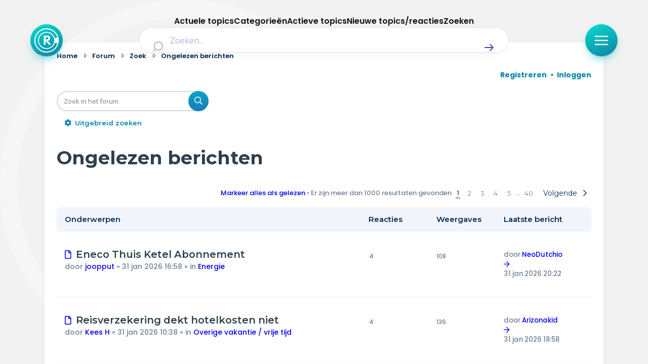

--- FILE ---
content_type: text/html; charset=UTF-8
request_url: https://radar-forum.avrotros.nl/search.php?search_id=unreadposts&sid=857fa735572e1eb23b76c094d443c8d1
body_size: 26170
content:
<!DOCTYPE html>
<html dir="ltr" lang="nl-nl">
<head>
<meta charset="utf-8" />
<meta http-equiv="X-UA-Compatible" content="IE=edge">
<meta name="viewport" content="width=device-width, initial-scale=1" />

<title>Radar - Ongelezen berichten</title>



<!--
	phpBB style name: Metro v4.0.0
	Based on style:   prosilver (this is the default phpBB3 style)
	Original author:  Tom Beddard ( http://www.subBlue.com/ )
	Modified by:      PixelGoose Studio ( http://pixelgoose.com/ )
-->

<link href="./assets/css/font-awesome.min.css?assets_version=417" rel="stylesheet">
<link href="./styles/radar/theme/stylesheet.css?assets_version=417" rel="stylesheet">
<link href="./styles/radar/theme/nl/stylesheet.css?assets_version=417" rel="stylesheet">




<!--[if lte IE 9]>
	<link href="/styles/metro_bw/theme/tweaks.css?assets_version=417" rel="stylesheet">
<![endif]-->

<link href="//cookies.avrotros.nl" rel="dns-prefetch" />
<link href="//cookies.avrotros.nl" rel="preconnect" />
<link href="//ccm.npo.nl" rel="dns-prefetch" />
<link href="//ccm.npo.nl" rel="preconnect" />
<link href="//atconnect.npo.nl" rel="dns-prefetch" />
<link href="//atconnect.npo.nl" rel="preconnect" />
<link href="//fonts.googleapis.com" rel="dns-prefetch" />
<link href="//fonts.googleapis.com" rel="preconnect" />
<link href="//fonts.gstatic.com" rel="dns-prefetch" />
<link href="//fonts.gstatic.com" rel="preconnect" />
<link href="//tag.aticdn.net" rel="dns-prefetch" />
<link href="//tag.aticdn.net" rel="preconnect" />
<link href="//www.google-analytics.com" rel="dns-prefetch" />
<link href="//www.google-analytics.com" rel="preconnect" />
<link href="//www.googletagmanager.com" rel="dns-prefetch" />
<link href="//www.googletagmanager.com" rel="preconnect" />

<meta http-equiv="content-type" content="text/html; charset=UTF-8"/>
<meta http-equiv="content-style-type" content="text/css"/>
<meta http-equiv="content-language" content="nl-nl"/>
<meta http-equiv="imagetoolbar" content="no"/>
<meta name="resource-type" content="document"/>
<meta name="distribution" content="global"/>
<meta name="description" content="Radar Forum"/>
<meta name="viewport" content="width=device-width, initial-scale=1"/>
<!-- Open Graph data -->
<meta property="og:title"
      content="Ongelezen berichten - Radar"/>
<meta property="og:url" content="https://radar-forum.avrotros.nl/search.php?search_id=unreadposts"/>
<meta property="og:type" content="website"/>
<meta property="og:site_name" content="Radar"/>
<meta property="og:description" content="Radar Forum"/>
<meta property="og:image"
      content="https://radar-forum.avrotros.nl/styles/radar/theme/radarforum.jpg"/>
<!-- Twitter Card data -->
<meta name="twitter:card" content="summary"/>
<meta name="twitter:site" content="@avrotrosradar"/>
<meta name="twitter:title"
      content="Ongelezen berichten - Radar"/>
<meta name="twitter:description" content="Radar Forum"/>
<meta name="twitter:image"
      content="https://radar-forum.avrotros.nl/styles/radar/theme/radarforum.jpg"/>

<!-- Schema.org markup for Google+ -->
<meta itemprop="name"
      content="Ongelezen berichten - Radar"/>
<meta itemprop="description" content="Radar Forum"/>
<meta itemprop="image"
      content="https://radar-forum.avrotros.nl/styles/radar/theme/radarforum.jpg"/>
<!-- ./Schema.org markup for Google+ -->

<meta itemprop="avrotros-pageitem" content="Forum" />
<meta itemprop="avrotros-pagesubitem" content="search" />
<meta itemprop="avrotros-pagetitle" content="Ongelezen berichten" />



<meta itemprop="avrotros-domain" content="https://radar.avrotros.nl/" />
<meta itemprop="avrotros-programname" content="radar" />
<meta itemprop="avrotros-topic" content="Actualiteit" />
<meta itemprop="avrotros-medium" content="TV" />
<meta itemprop="avrotros-broadcast" content="NPO 1" />

<meta itemprop="avrotros-presenter" content="Antoinette Hertsenberg" />

<link rel="shortcut icon" href="https://radar.avrotros.nl/favicon.ico" type="image/x-icon">
<link rel="apple-touch-icon" sizes="180x180" href="https://radar.avrotros.nl/apple-touch-icon.png">
<link rel="apple-touch-icon" sizes="57x57" href="https://radar.avrotros.nl/apple-touch-icon-57x57.png">
<link rel="apple-touch-icon" sizes="72x72" href="https://radar.avrotros.nl/apple-touch-icon-72x72.png">
<link rel="apple-touch-icon" sizes="76x76" href="https://radar.avrotros.nl/apple-touch-icon-76x76.png">
<link rel="apple-touch-icon" sizes="114x114" href="https://radar.avrotros.nl/apple-touch-icon-114x114.png">
<link rel="apple-touch-icon" sizes="120x120" href="https://radar.avrotros.nl/apple-touch-icon-120x120.png">
<link rel="apple-touch-icon" sizes="144x144" href="https://radar.avrotros.nl/apple-touch-icon-144x144.png">
<link rel="apple-touch-icon" sizes="152x152" href="https://radar.avrotros.nl/apple-touch-icon-152x152.png">
<link rel="apple-touch-icon" sizes="180x180" href="https://radar.avrotros.nl/apple-touch-icon-180x180.png">

<meta name="msapplication-TileColor" content="#174255">
<meta name="theme-color" content="#174255">
<meta name="apple-mobile-web-app-title" content="radar">
<meta name="application-name" content="radar">
<meta name="apple-mobile-web-app-capable" content="yes">
<meta name="apple-mobile-web-app-status-bar-style" content="#174255">

<link href="/styles/radar/theme/radar.forum.css?assets_version=417" rel="stylesheet">
<link href="https://radar.avrotros.nl/assets/forum/forum-wrapper.css?assets_version=417" rel="stylesheet" type="text/css" media="screen, projection"/>

<script type="text/javascript"> (function () {
    var ccmWrapperElement = document.createElement('script');
    var organisation = 'AVROTROS';
    var site = 'avrotros.nl';
    var ccmWrapperVersion = 'v1.1';
    var ccmDomain = 'https://cookies.avrotros.nl';
    ccmWrapperElement.type = 'text/javascript'; ccmWrapperElement.crossOrigin = 'anonymous';
    ccmWrapperElement.src = ccmDomain + '/sites/' + organisation + '/' + site
        + '/ccm-wrapper_' + ccmWrapperVersion + '.js'; ccmWrapperElement.async = true;
    ccmWrapperElement.defer = ccmWrapperElement.async;
    var s = document.getElementsByTagName('script')[0]; s.parentNode.insertBefore(ccmWrapperElement, s); window.addEventListener('CCM_Wrapper_ready', function (e) {
        ccmWrapper.init(); }, false);
})(); </script>

<script type="text/javascript" src="https://hub.npo-data.nl/tags/tag.min.js" defer></script>

<!-- Google Web Fonts -->
<link href='//fonts.googleapis.com/css?family=Open+Sans:300,400,600' rel='stylesheet' type='text/css'>


</head>
<body id="phpbb" class="nojs notouch section-search ltr ">

<!-- Begin GTM/GA -->
<script type="text/plain" class="npo_cc_analytics">(function(w,d,s,l,i){w[l]=w[l]||[];w[l].push({'gtm.start':
new Date().getTime(),event:'gtm.js'});var f=d.getElementsByTagName(s)[0],
j=d.createElement(s),dl=l!='dataLayer'?'&l='+l:'';j.async=true;j.src=
'https://www.googletagmanager.com/gtm.js?id='+i+dl;f.parentNode.insertBefore(j,f);
})(window,document,'script','dataLayer','GTM-KC2SZMX');</script>
<!-- End GTM/GA -->

<script data-at-store="1" type="application/json">
    {"PianoAnalytics":{"configurations":{"site":"630224","collectDomain":"https:\/\/atconnect.npo.nl"},"pageDisplay":{"page":"ongelezen-berichten","page_chapter1":"forum","platform":"site","broadcaster":"avrotros","programma":"radar","theme":"actualiteit","contextID":"at_2046090","c_nmo_02":0,"page_chapter2":"ongelezen-berichten"}}}
</script>
<script>
    window._pac = window._pac || {};
    _pac.cookieDomain = ".avrotros.nl";
</script>

<script src="/ext/avrotros/at_analytics/styles/all/template/javascript/npo-tag-loader.js"></script>
<script>
loadNPOTag({
    pageName: 'ongelezen-berichten',
    brand: 'radar',
    brand_id: 630224,
    environment: 'prod',
    platform: 'site',
    content_context_id: 'AT_2046090',
    broadcasters: 'avrotros',
    program: 'radar',
    custom_label1: 'actualiteit',
    custom_label3: '',
    custom_label5: '',
    chapter_1: 'forum',
    chapter_2: 'ongelezen-berichten',
    chapter_3: '',
});
</script><!-- Forum: Header //-->
<div class="background-branding"></div>
<header>
    <nav class="top-bar">
        <div class="top-bar-wrapper">
            <a href="https://radar.avrotros.nl/" class="top-bar-logo-button" aria-label="Terug naar Home">
                 <span class=" top-bar-logo-icon">
                    <svg xmlns="http://www.w3.org/2000/svg" fill="none" viewBox="20 12 48 48">
                       <path fill="#fff" fill-rule="evenodd"
                             d="M44 12c13.255 0 24 10.745 24 24S57.255 60 44 60 20 49.255 20 36s10.745-24 24-24Zm0 2.008c-12.146 0-21.992 9.846-21.992 21.992S31.854 57.992 44 57.992c10.2 0 18.78-6.945 21.265-16.365l-4.784-1.235c-1.938 7.264-8.578 12.615-16.472 12.615-9.413 0-17.044-7.61-17.044-16.998 0-9.388 7.631-16.998 17.044-16.998 7.871 0 14.496 5.321 16.455 12.553l4.768-1.315C62.704 20.893 54.156 14.01 44 14.01Zm.005 6.747c-8.423 0-15.25 6.827-15.25 15.25 0 8.422 6.827 15.25 15.25 15.25 8.422 0 15.25-6.828 15.25-15.25 0-8.423-6.828-15.25-15.25-15.25Zm.732 5.79c.012.003.024.007.036.007l.772.03c.189.008.379.007.566.026.315.034.63.079.944.122.295.04.584.11.868.194.376.113.74.26 1.076.463.227.136.441.29.635.471.307.285.55.616.74.984.21.406.344.838.426 1.285.06.32.102.644.117.97.014.287.013.575.001.863a7.17 7.17 0 0 1-.157 1.274 4.453 4.453 0 0 1-.357 1.028c-.163.327-.37.626-.628.891a4.794 4.794 0 0 1-2.092 1.272 9.011 9.011 0 0 1-1.264.28c-.102.017-.204.027-.322.042.022.019.036.028.048.04l4.672 4.543c.202.196.414.384.579.614.136.19.231.4.276.629.015.075.024.152.036.228v.218l-.01.048c-.028.12-.045.245-.087.361-.097.267-.27.483-.484.67-.447.392-.971.539-1.56.466a1.276 1.276 0 0 1-.78-.392l-1.968-2.048c-1.577-1.64-3.154-3.28-4.73-4.922-.007-.007-.009-.018-.013-.028l-.015.011v.058l-.001 5.753c0 .082-.008.164-.019.245-.024.167-.1.317-.17.468-.129.277-.319.502-.595.648a1.88 1.88 0 0 1-.737.192c-.248.02-.497.017-.744-.02-.374-.057-.694-.2-.912-.525-.163-.243-.266-.501-.266-.798.001-4.978 0-9.957.002-14.935 0-.282.01-.564.075-.84.067-.284.205-.515.474-.654a1.58 1.58 0 0 1 .525-.157c.364-.048.73-.063 1.097-.064.832-.004 1.664-.004 2.496-.006.017 0 .033-.003.05-.005h1.4Zm-2.627 3.088h-.046v4.333h.047c1.03-.01 2.06.027 3.09-.027.228-.012.457-.042.683-.082.326-.057.639-.158.925-.327.163-.096.302-.218.4-.38a1.93 1.93 0 0 0 .24-.692c.058-.358.074-.717.033-1.078a1.843 1.843 0 0 0-.279-.818 1.65 1.65 0 0 0-.575-.546 2.653 2.653 0 0 0-.935-.31 7.229 7.229 0 0 0-1.018-.075c-.855-.002-1.71 0-2.565.002Z"
                             clip-rule="evenodd"></path>
                    </svg>
                 </span>
            </a>

            <div class="search-header">
                <form class="search-header-form" action="https://radar.avrotros.nl/zoeken" method="GET">
                    <div class="search-header-input-wrapper">
                        <label style="" for="search">
                            <span class="search-header-search-icon">
                                <svg viewBox="0 0 24 24" fill="none" xmlns="http://www.w3.org/2000/svg">
                                    <path fill-rule="evenodd" clip-rule="evenodd"
                                          d="M11 2C6.02944 2 2 6.02944 2 11C2 15.9706 6.02944 20 11 20C13.125 20 15.078 19.2635 16.6177 18.0319L20.2929 21.7071C20.6834 22.0976 21.3166 22.0976 21.7071 21.7071C22.0976 21.3166 22.0976 20.6834 21.7071 20.2929L18.0319 16.6177C19.2635 15.078 20 13.125 20 11C20 6.02944 15.9706 2 11 2ZM4 11C4 7.13401 7.13401 4 11 4C14.866 4 18 7.13401 18 11C18 14.866 14.866 18 11 18C7.13401 18 4 14.866 4 11Z"
                                          fill="currentColor"></path>
                                </svg>
                            </span>
                        </label>
                        <input type="hidden" name="size" value="n_10_n">
                        <input type="hidden" name="page" value="n_1_n">
                        <input id="search" name="q" type="text" placeholder="Zoeken..."
                               class="search-header-text-input">
                        <button type="submit" class="search-header-submit" aria-label="Zoek" role="button">
                            <span class="search-header-submit-icon">
                                <svg viewBox="0 0 24 24" fill="none" xmlns="http://www.w3.org/2000/svg">
                                    <path d="M14.7071 5.29289C14.3166 4.90237 13.6834 4.90237 13.2929 5.29289C12.9024 5.68342 12.9024 6.31658 13.2929 6.70711L17.5858 11H4C3.44772 11 3 11.4477 3 12C3 12.5523 3.44772 13 4 13H17.5858L13.2929 17.2929C12.9024 17.6834 12.9024 18.3166 13.2929 18.7071C13.6834 19.0976 14.3166 19.0976 14.7071 18.7071L20.7071 12.7071C21.0976 12.3166 21.0976 11.6834 20.7071 11.2929L14.7071 5.29289Z"
                                          fill="currentColor"></path>
                                </svg>
                            </span>
                        </button>
                    </div>
                </form>
            </div>

            <div class="top-bar-menu-button-wrapper js-menu-button">
                <button class="top-bar-menu-button">
                    <span class="top-bar-menu-button-icon">
                        <svg viewBox="0 0 24 24" fill="none" xmlns="http://www.w3.org/2000/svg">
                            <path fill-rule="evenodd" clip-rule="evenodd"
                                  d="M2 12C2 11.4477 2.44772 11 3 11H21C21.5523 11 22 11.4477 22 12C22 12.5523 21.5523 13 21 13H3C2.44772 13 2 12.5523 2 12Z"
                                  fill="currentColor"></path>
                            <path fill-rule="evenodd" clip-rule="evenodd"
                                  d="M2 6C2 5.44772 2.44772 5 3 5H21C21.5523 5 22 5.44772 22 6C22 6.55228 21.5523 7 21 7H3C2.44772 7 2 6.55228 2 6Z"
                                  fill="currentColor"></path>
                            <path fill-rule="evenodd" clip-rule="evenodd"
                                  d="M2 18C2 17.4477 2.44772 17 3 17H21C21.5523 17 22 17.4477 22 18C22 18.5523 21.5523 19 21 19H3C2.44772 19 2 18.5523 2 18Z"
                                  fill="currentColor"></path>
                        </svg>
                    </span>
                </button>
            </div>
        </div>

    </nav>
    <div class="overlay-menu js-overlay-menu">
        <div class="overlay-menu-backdrop"></div>
        <div class="close-menu js-close-menu-button">
          <span class="close-menu-icon">
          <svg viewBox="0 0 24 24" fill="none" xmlns="http://www.w3.org/2000/svg">
            <path d="M17.7071 7.70711C18.0976 7.31658 18.0976 6.68342 17.7071 6.29289C17.3166 5.90237 16.6834 5.90237 16.2929 6.29289L12 10.5858L7.70711 6.29289C7.31658 5.90237 6.68342 5.90237 6.29289 6.29289C5.90237 6.68342 5.90237 7.31658 6.29289 7.70711L10.5858 12L6.29289 16.2929C5.90237 16.6834 5.90237 17.3166 6.29289 17.7071C6.68342 18.0976 7.31658 18.0976 7.70711 17.7071L12 13.4142L16.2929 17.7071C16.6834 18.0976 17.3166 18.0976 17.7071 17.7071C18.0976 17.3166 18.0976 16.6834 17.7071 16.2929L13.4142 12L17.7071 7.70711Z"
                  fill="currentColor"></path>
            </svg>
          </span>
        </div>
        <div class="menu">
            <div class="menu-navigation">
                <ul class="menu-navigation-items">
                    <li class="menu-navigation-item">
                        <a href="https://radar.avrotros.nl" class="menu-item-button is--large">
                            Home
                            <span class="menu-button-arrow-icon">
                    <svg cl width="24" height="24" viewBox="0 0 24 24" fill="none" xmlns="http://www.w3.org/2000/svg">
                      <path d="M4 12H20M20 12L14 6M20 12L14 18" stroke="currentColor" stroke-width="2"
                            stroke-linecap="round" stroke-linejoin="round"/>
                    </svg>
                  </span>
                        </a>
                    </li>
                    <li class="menu-navigation-item">
                        <a href="https://radar.avrotros.nl/actueel" class="menu-item-button is--large">
                            Actueel
                            <span class="menu-button-arrow-icon">
                    <svg cl width="24" height="24" viewBox="0 0 24 24" fill="none" xmlns="http://www.w3.org/2000/svg">
                      <path d="M4 12H20M20 12L14 6M20 12L14 18" stroke="currentColor" stroke-width="2"
                            stroke-linecap="round" stroke-linejoin="round"/>
                    </svg>
                  </span>
                        </a>
                    </li>
                    <li class="menu-navigation-item">
                        <a href="https://radar.avrotros.nl/uitzendingen" class="menu-item-button is--large">
                            Uitzendingen
                            <span class="menu-button-arrow-icon">
                    <svg cl width="24" height="24" viewBox="0 0 24 24" fill="none" xmlns="http://www.w3.org/2000/svg">
                      <path d="M4 12H20M20 12L14 6M20 12L14 18" stroke="currentColor" stroke-width="2"
                            stroke-linecap="round" stroke-linejoin="round"/>
                    </svg>
                  </span>
                        </a>
                    </li>
                    <li class="menu-navigation-item">
                        <a href="https://radar.avrotros.nl/panel" class="menu-item-button is--large">Radar panel
                            <span class="menu-button-arrow-icon">
                    <svg cl width="24" height="24" viewBox="0 0 24 24" fill="none" xmlns="http://www.w3.org/2000/svg">
                      <path d="M4 12H20M20 12L14 6M20 12L14 18" stroke="currentColor" stroke-width="2"
                            stroke-linecap="round" stroke-linejoin="round"/>
                    </svg>
                  </span>
                        </a>
                    </li>
                    <li class="menu-navigation-item">
                        <a class="menu-item-button is--large is--active">Forum
                            <span class="menu-button-arrow-icon">
                    <svg cl width="24" height="24" viewBox="0 0 24 24" fill="none" xmlns="http://www.w3.org/2000/svg">
                      <path d="M4 12H20M20 12L14 6M20 12L14 18" stroke="currentColor" stroke-width="2"
                            stroke-linecap="round" stroke-linejoin="round"/>
                    </svg>
                  </span>
                        </a>
                    </li>
                </ul>
            </div>

            <div class="menu-themes">
                <h3 class="menu-themes-title">Thema's</h3>
                <ul class="menu-themes-items">
                    <li class="menu-themes-item">
                        <a href="https://radar.avrotros.nl/thema/vrije-tijd-en-vervoer-1"
                           class="menu-item-button">
                  <span class="menu-button-theme-icon">
                    <svg width="24" height="24" viewBox="0 0 24 24" fill="none" xmlns="http://www.w3.org/2000/svg">
                      <path opacity="0.12"
                            d="M12 14.3C12 14.02 12 13.88 12.0545 13.773C12.1024 13.6789 12.1789 13.6024 12.273 13.5545C12.38 13.5 12.52 13.5 12.8 13.5H17.7C17.98 13.5 18.12 13.5 18.227 13.5545C18.3211 13.6024 18.3976 13.6789 18.4455 13.773C18.5 13.88 18.5 14.02 18.5 14.3V16.7C18.5 16.98 18.5 17.12 18.4455 17.227C18.3976 17.3211 18.3211 17.3976 18.227 17.4455C18.12 17.5 17.98 17.5 17.7 17.5H12.8C12.52 17.5 12.38 17.5 12.273 17.4455C12.1789 17.3976 12.1024 17.3211 12.0545 17.227C12 17.12 12 16.98 12 16.7V14.3Z"
                            fill="currentColor"></path>
                      <path d="M8 21V7C8 6.07003 8 5.60504 8.10222 5.22354C8.37962 4.18827 9.18827 3.37962 10.2235 3.10222C10.605 3 11.07 3 12 3C12.93 3 13.395 3 13.7765 3.10222C14.8117 3.37962 15.6204 4.18827 15.8978 5.22354C16 5.60504 16 6.07003 16 7V13.5M16 17.5V21M6.8 21H17.2C18.8802 21 19.7202 21 20.362 20.673C20.9265 20.3854 21.3854 19.9265 21.673 19.362C22 18.7202 22 17.8802 22 16.2V11.8C22 10.1198 22 9.27976 21.673 8.63803C21.3854 8.07354 20.9265 7.6146 20.362 7.32698C19.7202 7 18.8802 7 17.2 7H6.8C5.11984 7 4.27976 7 3.63803 7.32698C3.07354 7.6146 2.6146 8.07354 2.32698 8.63803C2 9.27976 2 10.1198 2 11.8V16.2C2 17.8802 2 18.7202 2.32698 19.362C2.6146 19.9265 3.07354 20.3854 3.63803 20.673C4.27976 21 5.11984 21 6.8 21ZM12.8 17.5H17.7C17.98 17.5 18.12 17.5 18.227 17.4455C18.3211 17.3976 18.3976 17.3211 18.4455 17.227C18.5 17.12 18.5 16.98 18.5 16.7V14.3C18.5 14.02 18.5 13.88 18.4455 13.773C18.3976 13.6789 18.3211 13.6024 18.227 13.5545C18.12 13.5 17.98 13.5 17.7 13.5H12.8C12.52 13.5 12.38 13.5 12.273 13.5545C12.1789 13.6024 12.1024 13.6789 12.0545 13.773C12 13.88 12 14.02 12 14.3V16.7C12 16.98 12 17.12 12.0545 17.227C12.1024 17.3211 12.1789 17.3976 12.273 17.4455C12.38 17.5 12.52 17.5 12.8 17.5Z"
                            stroke="currentColor" stroke-width="2" stroke-linecap="round"
                            stroke-linejoin="round"></path>
                      </svg>
                  </span>
                            <span class="menu-item-button-label">Vrije tijd & vervoer</span>
                            <span class="menu-button-arrow-icon">
                    <svg cl width="24" height="24" viewBox="0 0 24 24" fill="none" xmlns="http://www.w3.org/2000/svg">
                      <path d="M4 12H20M20 12L14 6M20 12L14 18" stroke="currentColor" stroke-width="2"
                            stroke-linecap="round" stroke-linejoin="round"/>
                    </svg>
                  </span>
                        </a>
                    </li>
                    <li class="menu-themes-item">
                        <a href="https://radar.avrotros.nl/thema/wonen-en-energie-2" class="menu-item-button">
                  <span class="menu-button-theme-icon">
                    <svg width="24" height="24" viewBox="0 0 24 24" fill="none" xmlns="http://www.w3.org/2000/svg">
                      <path opacity="0.12" d="M15 14H9V21H15V14Z" fill="currentColor"></path>
                      <path d="M15 21V15.6C15 15.0399 15 14.7599 14.891 14.546C14.7951 14.3578 14.6422 14.2049 14.454 14.109C14.2401 14 13.9601 14 13.4 14H10.6C10.0399 14 9.75992 14 9.54601 14.109C9.35785 14.2049 9.20487 14.3578 9.10899 14.546C9 14.7599 9 15.0399 9 15.6V21M3 7C3 8.65685 4.34315 10 6 10C7.65685 10 9 8.65685 9 7C9 8.65685 10.3431 10 12 10C13.6569 10 15 8.65685 15 7C15 8.65685 16.3431 10 18 10C19.6569 10 21 8.65685 21 7M6.2 21H17.8C18.9201 21 19.4802 21 19.908 20.782C20.2843 20.5903 20.5903 20.2843 20.782 19.908C21 19.4802 21 18.9201 21 17.8V6.2C21 5.0799 21 4.51984 20.782 4.09202C20.5903 3.71569 20.2843 3.40973 19.908 3.21799C19.4802 3 18.9201 3 17.8 3H6.2C5.0799 3 4.51984 3 4.09202 3.21799C3.71569 3.40973 3.40973 3.71569 3.21799 4.09202C3 4.51984 3 5.07989 3 6.2V17.8C3 18.9201 3 19.4802 3.21799 19.908C3.40973 20.2843 3.71569 20.5903 4.09202 20.782C4.51984 21 5.07989 21 6.2 21Z"
                            stroke="currentColor" stroke-width="2" stroke-linecap="round"
                            stroke-linejoin="round"></path>
                    </svg>
                  </span>
                            <span class="menu-item-button-label">Wonen & energie</span>
                            <span class="menu-button-arrow-icon">
                    <svg cl width="24" height="24" viewBox="0 0 24 24" fill="none" xmlns="http://www.w3.org/2000/svg">
                      <path d="M4 12H20M20 12L14 6M20 12L14 18" stroke="currentColor" stroke-width="2"
                            stroke-linecap="round" stroke-linejoin="round"/>
                    </svg>
                  </span>
                        </a>
                    </li>
                    <li class="menu-themes-item">
                        <a href="https://radar.avrotros.nl/thema/voeding-en-gezondheid-3"
                           class="menu-item-button">
                  <span class="menu-button-theme-icon">
                    <svg width="24" height="24" viewBox="0 0 24 24" fill="none" xmlns="http://www.w3.org/2000/svg">
                    <path opacity="0.12" fill-rule="evenodd" clip-rule="evenodd"
                          d="M11.9932 5.13581C9.9938 2.7984 6.65975 2.16964 4.15469 4.31001C1.64964 6.45038 1.29697 10.029 3.2642 12.5604C4.75009 14.4724 8.97129 18.311 10.948 20.0749C11.3114 20.3991 11.4931 20.5613 11.7058 20.6251C11.8905 20.6805 12.0958 20.6805 12.2805 20.6251C12.4932 20.5613 12.6749 20.3991 13.0383 20.0749C15.015 18.311 19.2362 14.4724 20.7221 12.5604C22.6893 10.029 22.3797 6.42787 19.8316 4.31001C17.2835 2.19216 13.9925 2.7984 11.9932 5.13581Z"
                          fill="currentColor"></path>
                    <path d="M15.5 11.5H14.5L13 14.5L11 8.5L9.5 11.5H8.5M11.9932 5.13581C9.9938 2.7984 6.65975 2.16964 4.15469 4.31001C1.64964 6.45038 1.29697 10.029 3.2642 12.5604C4.75009 14.4724 8.97129 18.311 10.948 20.0749C11.3114 20.3991 11.4931 20.5613 11.7058 20.6251C11.8905 20.6805 12.0958 20.6805 12.2805 20.6251C12.4932 20.5613 12.6749 20.3991 13.0383 20.0749C15.015 18.311 19.2362 14.4724 20.7221 12.5604C22.6893 10.029 22.3797 6.42787 19.8316 4.31001C17.2835 2.19216 13.9925 2.7984 11.9932 5.13581Z"
                          stroke="currentColor" stroke-width="2" stroke-linecap="round" stroke-linejoin="round"></path>
                    </svg>
                  </span>
                            <span class="menu-item-button-label">Voeding & gezondheid</span>
                            <span class="menu-button-arrow-icon">
                    <svg cl width="24" height="24" viewBox="0 0 24 24" fill="none" xmlns="http://www.w3.org/2000/svg">
                      <path d="M4 12H20M20 12L14 6M20 12L14 18" stroke="currentColor" stroke-width="2"
                            stroke-linecap="round" stroke-linejoin="round"/>
                    </svg>
                  </span>
                        </a>
                    </li>
                    <li class="menu-themes-item">
                        <a href="https://radar.avrotros.nl/thema/tech-en-electronica-4" class="menu-item-button">
                  <span class="menu-button-theme-icon">
                    <svg width="24" height="24" viewBox="0 0 24 24" fill="none" xmlns="http://www.w3.org/2000/svg">
                    <path opacity="0.12"
                          d="M9 10.6C9 10.0399 9 9.75992 9.10899 9.54601C9.20487 9.35785 9.35785 9.20487 9.54601 9.10899C9.75992 9 10.0399 9 10.6 9H13.4C13.9601 9 14.2401 9 14.454 9.10899C14.6422 9.20487 14.7951 9.35785 14.891 9.54601C15 9.75992 15 10.0399 15 10.6V13.4C15 13.9601 15 14.2401 14.891 14.454C14.7951 14.6422 14.6422 14.7951 14.454 14.891C14.2401 15 13.9601 15 13.4 15H10.6C10.0399 15 9.75992 15 9.54601 14.891C9.35785 14.7951 9.20487 14.6422 9.10899 14.454C9 14.2401 9 13.9601 9 13.4V10.6Z"
                          fill="currentColor"></path>
                    <path d="M9 2V4M15 2V4M9 20V22M15 20V22M20 9H22M20 14H22M2 9H4M2 14H4M8.8 20H15.2C16.8802 20 17.7202 20 18.362 19.673C18.9265 19.3854 19.3854 18.9265 19.673 18.362C20 17.7202 20 16.8802 20 15.2V8.8C20 7.11984 20 6.27976 19.673 5.63803C19.3854 5.07354 18.9265 4.6146 18.362 4.32698C17.7202 4 16.8802 4 15.2 4H8.8C7.11984 4 6.27976 4 5.63803 4.32698C5.07354 4.6146 4.6146 5.07354 4.32698 5.63803C4 6.27976 4 7.11984 4 8.8V15.2C4 16.8802 4 17.7202 4.32698 18.362C4.6146 18.9265 5.07354 19.3854 5.63803 19.673C6.27976 20 7.11984 20 8.8 20ZM10.6 15H13.4C13.9601 15 14.2401 15 14.454 14.891C14.6422 14.7951 14.7951 14.6422 14.891 14.454C15 14.2401 15 13.9601 15 13.4V10.6C15 10.0399 15 9.75992 14.891 9.54601C14.7951 9.35785 14.6422 9.20487 14.454 9.10899C14.2401 9 13.9601 9 13.4 9H10.6C10.0399 9 9.75992 9 9.54601 9.10899C9.35785 9.20487 9.20487 9.35785 9.10899 9.54601C9 9.75992 9 10.0399 9 10.6V13.4C9 13.9601 9 14.2401 9.10899 14.454C9.20487 14.6422 9.35785 14.7951 9.54601 14.891C9.75992 15 10.0399 15 10.6 15Z"
                          stroke="currentColor" stroke-width="2" stroke-linecap="round" stroke-linejoin="round"></path>
                    </svg>
                  </span>
                            <span class="menu-item-button-label">Tech & electronica</span>
                            <span class="menu-button-arrow-icon">
                    <svg cl width="24" height="24" viewBox="0 0 24 24" fill="none" xmlns="http://www.w3.org/2000/svg">
                      <path d="M4 12H20M20 12L14 6M20 12L14 18" stroke="currentColor" stroke-width="2"
                            stroke-linecap="round" stroke-linejoin="round"/>
                    </svg>
                  </span>
                        </a>
                    </li>
                    <li class="menu-themes-item">
                        <a href="https://radar.avrotros.nl/thema/geld-en-verzekeringen-5"
                           class="menu-item-button">
                  <span class="menu-button-theme-icon">
                    <svg width="24" height="24" viewBox="0 0 24 24" fill="none" xmlns="http://www.w3.org/2000/svg">
                      <path opacity="0.12"
                            d="M8 22C11.3137 22 14 19.3137 14 16C14 12.6863 11.3137 10 8 10C4.68629 10 2 12.6863 2 16C2 19.3137 4.68629 22 8 22Z"
                            fill="currentColor"></path>
                      <path d="M6 6L8 4M8 4L6 2M8 4H6C3.79086 4 2 5.79086 2 8M18 18L16 20M16 20L18 22M16 20H18C20.2091 20 22 18.2091 22 16M13.4172 13.4172C14.1994 13.7908 15.0753 14 16 14C19.3137 14 22 11.3137 22 8C22 4.68629 19.3137 2 16 2C12.6863 2 10 4.68629 10 8C10 8.92472 10.2092 9.80057 10.5828 10.5828M14 16C14 19.3137 11.3137 22 8 22C4.68629 22 2 19.3137 2 16C2 12.6863 4.68629 10 8 10C11.3137 10 14 12.6863 14 16Z"
                            stroke="currentColor" stroke-width="2" stroke-linecap="round"
                            stroke-linejoin="round"></path>
                      </svg>
                  </span>
                            <span class="menu-item-button-label">Geld & verzekeringen</span>
                            <span class="menu-button-arrow-icon">
                    <svg cl width="24" height="24" viewBox="0 0 24 24" fill="none" xmlns="http://www.w3.org/2000/svg">
                      <path d="M4 12H20M20 12L14 6M20 12L14 18" stroke="currentColor" stroke-width="2"
                            stroke-linecap="round" stroke-linejoin="round"/>
                    </svg>
                  </span>
                        </a>
                    </li>
                    <li class="menu-themes-item">
                        <a href="https://radar.avrotros.nl/thema/winkels-en-producten-6" class="menu-item-button">
                  <span class="menu-button-theme-icon">
                    <svg width="24" height="24" viewBox="0 0 24 24" fill="none" xmlns="http://www.w3.org/2000/svg">
                      <path opacity="0.12"
                            d="M17.352 16.5H8.79409C7.80393 16.5 7.30885 16.5 6.91134 16.3174C6.56107 16.1564 6.26476 15.8977 6.05808 15.5723C5.82353 15.2031 5.75679 14.7125 5.6233 13.7314L4.57141 6H21.0332C21.365 6 21.5308 6 21.6475 6.06802C21.7499 6.12768 21.8278 6.22177 21.8672 6.3335C21.9122 6.46087 21.8812 6.62381 21.8191 6.94969L20.4955 13.8988C20.3191 14.8247 20.2309 15.2876 19.9923 15.6342C19.7818 15.9398 19.4905 16.1809 19.1509 16.3304C18.7658 16.5 18.2945 16.5 17.352 16.5Z"
                            fill="currentColor"></path>
                      <path d="M2 2H3.30616C3.55218 2 3.67519 2 3.77418 2.04524C3.86142 2.08511 3.93535 2.14922 3.98715 2.22995C4.04593 2.32154 4.06333 2.44332 4.09812 2.68686L4.57143 6M4.57143 6L5.62332 13.7314C5.75681 14.7125 5.82355 15.2031 6.0581 15.5723C6.26478 15.8977 6.56108 16.1564 6.91135 16.3174C7.30886 16.5 7.80394 16.5 8.79411 16.5H17.352C18.2945 16.5 18.7658 16.5 19.151 16.3304C19.4905 16.1809 19.7818 15.9398 19.9923 15.6342C20.2309 15.2876 20.3191 14.8247 20.4955 13.8988L21.8191 6.94969C21.8812 6.62381 21.9122 6.46087 21.8672 6.3335C21.8278 6.22177 21.7499 6.12768 21.6475 6.06802C21.5308 6 21.365 6 21.0332 6H4.57143ZM10 21C10 21.5523 9.55228 22 9 22C8.44772 22 8 21.5523 8 21C8 20.4477 8.44772 20 9 20C9.55228 20 10 20.4477 10 21ZM18 21C18 21.5523 17.5523 22 17 22C16.4477 22 16 21.5523 16 21C16 20.4477 16.4477 20 17 20C17.5523 20 18 20.4477 18 21Z"
                            stroke="currentColor" stroke-width="2" stroke-linecap="round"
                            stroke-linejoin="round"></path>
                      </svg>
                  </span>
                            <span class="menu-item-button-label">Winkels & producten </span>
                            <span class="menu-button-arrow-icon">
                    <svg cl width="24" height="24" viewBox="0 0 24 24" fill="none" xmlns="http://www.w3.org/2000/svg">
                      <path d="M4 12H20M20 12L14 6M20 12L14 18" stroke="currentColor" stroke-width="2"
                            stroke-linecap="round" stroke-linejoin="round"/>
                    </svg>
                  </span>
                        </a>
                    </li>
                    <li class="menu-themes-item">
                        <a href="https://radar.avrotros.nl/thema/onderwijs-en-jeugd-7" class="menu-item-button">
                  <span class="menu-button-theme-icon">
                    <svg width="24" height="24" viewBox="0 0 24 24" fill="none" xmlns="http://www.w3.org/2000/svg">
<path opacity="0.12" d="M12.3578 3.67895C12.2266 3.61336 12.161 3.58056 12.0922 3.56766C12.0313 3.55622 11.9687 3.55622 11.9078 3.56766C11.839 3.58056 11.7734 3.61336 11.6422 3.67895L2 8.50006L11.6422 13.3212C11.7734 13.3868 11.839 13.4196 11.9078 13.4325C11.9687 13.4439 12.0313 13.4439 12.0922 13.4325C12.161 13.4196 12.2266 13.3868 12.3578 13.3212L22 8.50006L12.3578 3.67895Z" fill="currentColor"></path>
<path d="M17 14.5001V11.4945C17 11.315 17 11.2253 16.9727 11.146C16.9485 11.076 16.9091 11.0122 16.8572 10.9592C16.7986 10.8993 16.7183 10.8592 16.5578 10.779L12 8.50006M4 9.50006V16.3067C4 16.6786 4 16.8645 4.05802 17.0274C4.10931 17.1713 4.1929 17.3016 4.30238 17.4082C4.42622 17.5287 4.59527 17.6062 4.93335 17.7612L11.3334 20.6945C11.5786 20.8069 11.7012 20.8631 11.8289 20.8853C11.9421 20.9049 12.0579 20.9049 12.1711 20.8853C12.2988 20.8631 12.4214 20.8069 12.6666 20.6945L19.0666 17.7612C19.4047 17.6062 19.5738 17.5287 19.6976 17.4082C19.8071 17.3016 19.8907 17.1713 19.942 17.0274C20 16.8645 20 16.6786 20 16.3067V9.50006M2 8.50006L11.6422 3.67895C11.7734 3.61336 11.839 3.58056 11.9078 3.56766C11.9687 3.55622 12.0313 3.55622 12.0922 3.56766C12.161 3.58056 12.2266 3.61336 12.3578 3.67895L22 8.50006L12.3578 13.3212C12.2266 13.3868 12.161 13.4196 12.0922 13.4325C12.0313 13.4439 11.9687 13.4439 11.9078 13.4325C11.839 13.4196 11.7734 13.3868 11.6422 13.3212L2 8.50006Z" stroke="currentColor" stroke-width="2" stroke-linecap="round" stroke-linejoin="round"></path>
</svg>
                  </span>
                            <span class="menu-item-button-label">Onderwijs & jeugd</span>
                            <span class="menu-button-arrow-icon">
                    <svg cl width="24" height="24" viewBox="0 0 24 24" fill="none" xmlns="http://www.w3.org/2000/svg">
                      <path d="M4 12H20M20 12L14 6M20 12L14 18" stroke="currentColor" stroke-width="2"
                            stroke-linecap="round" stroke-linejoin="round"/>
                    </svg>
                  </span>
                        </a>
                    </li>
                    <li class="menu-themes-item">
                        <a href="https://radar.avrotros.nl/thema/klimaat-en-duurzaamheid-8"
                           class="menu-item-button">
                  <span class="menu-button-theme-icon">
                    <svg width="24" height="24" viewBox="0 0 24 24" fill="none" xmlns="http://www.w3.org/2000/svg">
                        <g opacity="0.12">
                        <path d="M14.5718 18C14.7284 18 14.8066 18 14.8777 17.9784C14.9406 17.9593 14.9991 17.928 15.0499 17.8863C15.1072 17.8391 15.1507 17.774 15.2375 17.6438L16.4665 15.8002C16.6497 15.5255 16.7413 15.3881 16.7496 15.2537C16.7569 15.1358 16.7222 15.0191 16.6517 14.9243C16.5713 14.8163 16.4195 14.7512 16.116 14.6211L13.5 13.5L12.6582 13.2194C12.4248 13.1416 12.3081 13.1027 12.1999 13.1143C12.1045 13.1246 12.0141 13.162 11.9395 13.2222C11.8547 13.2905 11.7997 13.4005 11.6897 13.6206L11.1482 14.7036C11.0935 14.813 11.0661 14.8677 11.0528 14.9253C11.0409 14.9764 11.0372 15.0291 11.0417 15.0814C11.0468 15.1403 11.0661 15.1983 11.1048 15.3144L11.8177 17.453C11.8832 17.6497 11.916 17.7481 11.9768 17.8208C12.0305 17.885 12.0995 17.9347 12.1774 17.9653C12.2656 18 12.3693 18 12.5766 18H14.5718Z" fill="currentColor"></path>
                        <path d="M14.2705 2.94489C14.2864 2.70595 14.2944 2.58649 14.2533 2.48202C14.2187 2.39431 14.1505 2.30817 14.0731 2.25444C13.9808 2.19044 13.8712 2.17222 13.652 2.13579C13.1147 2.04647 12.5629 2 12.0002 2C8.3482 2 5.15345 3.95764 3.40807 6.88077C3.29253 7.07429 3.23476 7.17104 3.22437 7.28412C3.21565 7.37902 3.2384 7.48784 3.28442 7.57129C3.33925 7.67074 3.43806 7.74131 3.63567 7.88246L7.3642 10.5457C7.58733 10.705 7.69889 10.7847 7.81565 10.8031C7.91839 10.8192 8.02361 10.8029 8.11666 10.7565C8.22241 10.7037 8.30467 10.594 8.46919 10.3747L9.37529 9.16652C9.42182 9.10448 9.44508 9.07347 9.47242 9.04671C9.4967 9.02295 9.52333 9.00173 9.55191 8.98338C9.5841 8.9627 9.61953 8.94696 9.69038 8.91546L13.559 7.19609C13.7193 7.12482 13.7995 7.08918 13.86 7.03352C13.9135 6.9843 13.9556 6.924 13.9834 6.85684C14.0148 6.78091 14.0206 6.69336 14.0323 6.51826L14.2705 2.94489Z" fill="currentColor"></path>
                        </g>
                        <path d="M3.07598 7.48282L7.36402 10.5457C7.58715 10.705 7.69872 10.7847 7.81548 10.8031C7.91821 10.8192 8.02343 10.8029 8.11648 10.7565C8.22223 10.7037 8.30449 10.594 8.46901 10.3747L9.37511 9.16652C9.42164 9.10448 9.4449 9.07347 9.47224 9.04671C9.49652 9.02295 9.52315 9.00173 9.55173 8.98338C9.58392 8.9627 9.61935 8.94696 9.6902 8.91546L13.5588 7.19609C13.7192 7.12482 13.7993 7.08918 13.8598 7.03352C13.9133 6.9843 13.9554 6.924 13.9832 6.85684C14.0146 6.78091 14.0204 6.69336 14.0321 6.51826L14.3154 2.2694M13.5 13.5L16.116 14.6211C16.4195 14.7512 16.5713 14.8163 16.6517 14.9243C16.7222 15.0191 16.7569 15.1358 16.7496 15.2537C16.7413 15.3881 16.6497 15.5255 16.4665 15.8002L15.2375 17.6438C15.1507 17.774 15.1072 17.8391 15.0499 17.8863C14.9991 17.928 14.9406 17.9593 14.8777 17.9784C14.8067 18 14.7284 18 14.5719 18H12.5766C12.3693 18 12.2656 18 12.1774 17.9653C12.0995 17.9347 12.0305 17.885 11.9768 17.8208C11.916 17.7481 11.8832 17.6497 11.8177 17.453L11.1048 15.3144C11.0661 15.1983 11.0468 15.1403 11.0417 15.0814C11.0372 15.0291 11.0409 14.9764 11.0528 14.9253C11.0662 14.8677 11.0935 14.813 11.1482 14.7036L11.6897 13.6206C11.7997 13.4005 11.8547 13.2905 11.9395 13.2222C12.0141 13.162 12.1046 13.1246 12.1999 13.1143C12.3081 13.1027 12.4248 13.1416 12.6582 13.2194L13.5 13.5ZM22 12C22 17.5228 17.5228 22 12 22C6.47715 22 2 17.5228 2 12C2 6.47715 6.47715 2 12 2C17.5228 2 22 6.47715 22 12Z" stroke="currentColor" stroke-width="2" stroke-linecap="round" stroke-linejoin="round"></path>
                        </svg>
                  </span>
                            <span class="menu-item-button-label">Klimaat & duuzaamheid</span>
                            <span class="menu-button-arrow-icon">
                    <svg cl width="24" height="24" viewBox="0 0 24 24" fill="none" xmlns="http://www.w3.org/2000/svg">
                      <path d="M4 12H20M20 12L14 6M20 12L14 18" stroke="currentColor" stroke-width="2"
                            stroke-linecap="round" stroke-linejoin="round"/>
                    </svg>
                  </span>
                        </a>
                    </li>
                </ul>
            </div>

            <div class="menu-socials">
                <a rel="noopener noreferrer" href="https://www.facebook.com/AVROTROSRadar" class="social-icon"
                   target="_blank">
              <span class="social-icon-icon">
                <svg xmlns="http://www.w3.org/2000/svg" fill="none" viewBox="0 0 100 100">
                  <rect width="100" height="100" fill="#337FFF" rx="50"></rect>
                  <path fill="#fff"
                        d="m61.233 53.123 1.425-9.044h-8.777v-5.88c0-2.473 1.226-4.89 5.144-4.89h4.046v-7.701A49.087 49.087 0 0 0 55.947 25c-7.224 0-11.94 4.339-11.94 12.182v6.897H36v9.044h8.007V75h9.874V53.123h7.352Z"></path>
                </svg>
              </span>
                </a>
                <a rel="noopener noreferrer" href="https://www.instagram.com/radar.avrotros/" class="social-icon"
                   target="_blank">
              <span class="social-icon-icon">
                  <svg xmlns="http://www.w3.org/2000/svg" fill="none" viewBox="0 0 100 100">
                    <rect width="100" height="100" fill="url(#instagram)" rx="50"></rect>
                    <path fill="#fff"
                          d="M41.215 50.304c0-5.026 4.076-9.102 9.105-9.102 5.03 0 9.108 4.076 9.108 9.102 0 5.026-4.078 9.102-9.108 9.102-5.029 0-9.105-4.076-9.105-9.102Zm-4.923 0c0 7.743 6.28 14.02 14.028 14.02s14.029-6.277 14.029-14.02c0-7.743-6.28-14.02-14.029-14.02-7.748 0-14.028 6.277-14.028 14.02Zm25.334-14.576a3.276 3.276 0 0 0 3.917 3.215 3.28 3.28 0 0 0 2.577-2.573 3.275 3.275 0 0 0-3.214-3.917h-.002a3.28 3.28 0 0 0-3.278 3.275Zm-22.343 36.8c-2.664-.12-4.111-.564-5.074-.939-1.275-.496-2.185-1.087-3.142-2.042-.957-.955-1.55-1.864-2.044-3.138-.375-.961-.818-2.409-.94-5.07-.132-2.879-.158-3.743-.158-11.035 0-7.291.028-8.153.159-11.034.12-2.662.568-4.106.94-5.07.496-1.275 1.087-2.185 2.043-3.141.956-.956 1.865-1.548 3.142-2.042.962-.375 2.41-.819 5.074-.94 2.88-.132 3.745-.158 11.037-.158 7.293 0 8.159.028 11.041.158 2.664.122 4.109.568 5.074.94 1.275.494 2.185 1.087 3.142 2.042.957.955 1.547 1.866 2.044 3.14.375.962.818 2.41.94 5.071.132 2.88.158 3.743.158 11.034 0 7.292-.026 8.154-.159 11.034-.12 2.662-.567 4.11-.94 5.07-.496 1.275-1.087 2.185-2.043 3.14-.956.953-1.867 1.545-3.142 2.041-.962.375-2.41.819-5.074.94-2.88.132-3.745.159-11.04.159-7.296 0-8.16-.027-11.038-.16Zm-.226-49.363c-2.909.133-4.896.594-6.632 1.269-1.797.697-3.319 1.632-4.84 3.149-1.52 1.517-2.453 3.04-3.15 4.837-.676 1.735-1.137 3.72-1.27 6.627C23.032 41.958 23 42.89 23 50.304c0 7.415.03 8.346.166 11.257.132 2.907.593 4.892 1.268 6.627.698 1.796 1.631 3.32 3.152 4.837 1.52 1.517 3.042 2.45 4.84 3.15 1.738.674 3.722 1.135 6.63 1.268 2.915.132 3.845.165 11.264.165 7.42 0 8.351-.03 11.264-.165 2.909-.133 4.895-.594 6.631-1.269 1.797-.699 3.32-1.632 4.84-3.149 1.52-1.517 2.452-3.041 3.151-4.837.676-1.735 1.139-3.72 1.27-6.627.132-2.914.162-3.842.162-11.257 0-7.415-.03-8.346-.163-11.257-.132-2.907-.593-4.893-1.269-6.627-.7-1.796-1.633-3.318-3.151-4.837-1.518-1.52-3.043-2.452-4.837-3.15-1.74-.674-3.726-1.137-6.632-1.268-2.913-.132-3.844-.165-11.264-.165-7.419 0-8.35.03-11.265.165Z"></path>
                    <defs>
                        <linearGradient id="instagram" x1="98.078" x2="-1.922" y1="100" y2="0"
                                        gradientUnits="userSpaceOnUse">
                            <stop stop-color="#FBE18A"></stop>
                            <stop offset=".21" stop-color="#FCBB45"></stop>
                            <stop offset=".38" stop-color="#F75274"></stop>
                            <stop offset=".52" stop-color="#D53692"></stop>
                            <stop offset=".74" stop-color="#8F39CE"></stop>
                            <stop offset="1" stop-color="#5B4FE9"></stop>
                        </linearGradient>
                    </defs>
                </svg>
              </span>
                </a>
                <a rel="noopener noreferrer" href="https://www.tiktok.com/@radar.avrotros" class="social-icon"
                   target="_blank">
              <span class="social-icon-icon">
                <svg xmlns="http://www.w3.org/2000/svg" fill="none" viewBox="0 0 100 100">
                  <rect width="100" height="100" fill="#0C0C0C" rx="50"></rect>
                  <path fill="#EE1D52" fill-rule="evenodd"
                        d="M60.037 43.554a18.008 18.008 0 0 0 10.502 3.331v-7.457a10.1 10.1 0 0 1-2.2-.236v5.94a17.996 17.996 0 0 1-10.514-3.367V57.1a13.944 13.944 0 0 1-21.65 11.57 13.944 13.944 0 0 0 23.862-9.743V43.555Zm2.722-7.605a10.428 10.428 0 0 1-2.722-6.14v-.97H57.95a10.539 10.539 0 0 0 4.809 7.11ZM41.01 62.768a6.363 6.363 0 0 1 5.108-10.228c.658 0 1.312.1 1.939.298v-7.705a14.688 14.688 0 0 0-2.212-.125v5.99a6.375 6.375 0 0 0-4.797 11.77h-.038Z"
                        clip-rule="evenodd"></path>
                  <path fill="#E3E3E3" fill-rule="evenodd"
                        d="M57.824 41.715a17.995 17.995 0 0 0 10.514 3.368v-5.94a10.49 10.49 0 0 1-5.58-3.194 10.539 10.539 0 0 1-4.81-7.11h-5.493v30.089a6.376 6.376 0 0 1-11.446 3.84 6.375 6.375 0 0 1 4.797-11.77v-5.99a13.932 13.932 0 0 0-9.631 23.663 13.943 13.943 0 0 0 21.686-11.57l-.037-15.386Z"
                        clip-rule="evenodd"></path>
                  <path fill="#69C9D0" fill-rule="evenodd"
                        d="M68.338 39.143v-1.604a10.427 10.427 0 0 1-5.579-1.59 10.4 10.4 0 0 0 5.58 3.194ZM57.95 28.84c0-.286-.088-.585-.125-.87V27h-7.581v30.1a6.363 6.363 0 0 1-6.376 6.339 6.287 6.287 0 0 1-2.858-.671 6.373 6.373 0 0 0 11.445-3.84V28.84h5.495ZM45.806 44.996v-1.703a13.932 13.932 0 0 0-9.631 25.378 13.933 13.933 0 0 1 9.668-23.613l-.037-.062Z"
                        clip-rule="evenodd"></path>
              </svg>
            </span>
                </a>
                <a rel="noopener noreferrer" href="https://www.youtube.com/c/AVROTROSRadar" class="social-icon"
                   target="_blank">
              <span class="social-icon-icon">
                <svg xmlns="http://www.w3.org/2000/svg" fill="none" viewBox="0 0 100 100">
                  <rect width="100" height="100" fill="#FF3000" rx="50"></rect>
                  <path fill="#fff" fill-rule="evenodd"
                        d="M72.661 31.19c2.5.665 4.466 2.6 5.13 5.055C79 40.7 79 50 79 50s0 9.3-1.209 13.755c-.673 2.463-2.639 4.4-5.13 5.054C68.14 70 50 70 50 70s-18.13 0-22.661-1.19c-2.5-.665-4.466-2.6-5.13-5.056C21 59.3 21 50 21 50s0-9.3 1.209-13.755c.673-2.463 2.639-4.4 5.13-5.054C31.869 30 50 30 50 30s18.14 0 22.661 1.19ZM59.273 50l-15.068 8.573V41.427L59.273 50Z"
                        clip-rule="evenodd"></path>
              </svg>
              </span>
                </a>
            </div>
        </div>
    </div>
</header>

<div class="forum-sub-menu">
    <a href="/" class="forum-sub-menu-link"><span>Actuele topics</span></a>
    <a href="/categories.php" class="forum-sub-menu-link"><span>Categorieën</span></a>
    <a href="/search.php?search_id=active_topics" class="forum-sub-menu-link"><span>Actieve topics</span></a>
    <a href="/search.php?search_id=newposts" class="forum-sub-menu-link"><span>Nieuwe topics/reacties</span></a>
    <a href="/search.php" class="forum-sub-menu-link"><span>Zoeken</span></a>
</div>

<main class="grid cols-7">
    <div class="forum-wrapper">
        
<div id="wrap" class="wrap">
	<a id="top" class="top-anchor" accesskey="t"></a>
	<div id="page-header" class="page-header-metro">

		<div class="navbar navbar-metro" role="navigation">

        <div class="search-box" role="search">
        <form action="./search.php?sid=54e8dc0c02ace531c591ee1c38a80b93" method="get" id="search">
            <fieldset>
                <input name="keywords" id="keywords" type="search" maxlength="128" title="Zoek op sleutelwoorden" class="inputbox search tiny" size="20" value="" placeholder="Zoek in het forum" />
                <button class="button button-search" type="submit" title="Zoek">
                    <i class="icon fa-search fa-fw" aria-hidden="true"></i><span class="sr-only">Zoek</span>
                </button>
                <a href="./search.php?sid=54e8dc0c02ace531c591ee1c38a80b93" class="button button-search-end" title="Uitgebreid zoeken">
                    <i class="icon fa-cog fa-fw" aria-hidden="true"></i><span class="sr-only">Uitgebreid zoeken</span>
                </a>
                <input type="hidden" name="sid" value="54e8dc0c02ace531c591ee1c38a80b93" />

            </fieldset>
        </form>
    </div>
    


    <div class="inner">

        <ul id="nav-main-top" class="linklist bulletin" role="menubar">

                        <li class="small-icon icon-logout rightside"  data-skip-responsive="true"><a href="#login-box" title="Inloggen" accesskey="x" role="menuitem" class="login-window"><i class="icon fa-power-off fa-fw" aria-hidden="true"></i>Inloggen </a><a href="./ucp.php?mode=login&amp;redirect=search.php%3Fsearch_id%3Dunreadposts&amp;sid=54e8dc0c02ace531c591ee1c38a80b93" title="Inloggen" accesskey="x" role="menuitem" class="login-responsive-link"><i class="icon fa-power-off fa-fw" aria-hidden="true"></i>Inloggen </a></li>
                        <li class="small-icon icon-register rightside" data-skip-responsive="true"><a href="./ucp.php?mode=register&amp;sid=54e8dc0c02ace531c591ee1c38a80b93" role="menuitem"><i class="icon fa-plus-circle  fa-fw" aria-hidden="true"></i>Registreren</a></li>
                                            </ul>

    </div>
</div>

		<div class="headerbar" role="banner">
					<div class="inner">

			<div id="site-description" class="site-description">
		<a id="logo" class="logo" href="./index.php?sid=54e8dc0c02ace531c591ee1c38a80b93" title="Forumoverzicht">
					<span class="site_logo"></span>
				</a>
				<!-- <h1>Radar</h1>
				<p>Radar Forum</p> -->
				<p class="skiplink"><a href="#start_here">Doorgaan naar inhoud</a></p>
			</div>

			</div>

					</div>
				<div class="navbar" role="navigation">
    <div class="inner">

        <ul id="nav-main" class="linklist bulletin nav-main-metro-tabs" role="menubar">

            <li id="quick-links" class="small-icon responsive-menu dropdown-container" data-skip-responsive="true">
                <a href="#" class="responsive-menu-link dropdown-trigger"><span>Snelle links</span></a>
                <div class="dropdown hidden">
                    <div class="pointer"><div class="pointer-inner"></div></div>
                    <ul class="dropdown-contents" role="menu">
                        
                                                <li class="separator"></li>
                                                                                                <li>
                            <a href="./search.php?search_id=unreadposts&amp;sid=54e8dc0c02ace531c591ee1c38a80b93" role="menuitem">
                                <i class="icon fa-file-o fa-fw icon-red" aria-hidden="true"></i><span>Ongelezen berichten</span>
                            </a>
                        </li>
                                                <li>
                            <a href="./search.php?search_id=unanswered&amp;sid=54e8dc0c02ace531c591ee1c38a80b93" role="menuitem">
                                <i class="icon fa-file-o fa-fw icon-gray" aria-hidden="true"></i><span>Onbeantwoorde onderwerpen</span>
                            </a>
                        </li>
                        <li>
                            <a href="./search.php?search_id=active_topics&amp;sid=54e8dc0c02ace531c591ee1c38a80b93" role="menuitem">
                                <i class="icon fa-file-o fa-fw icon-blue" aria-hidden="true"></i><span>Actieve onderwerpen</span>
                            </a>
                        </li>
                        <li class="separator"></li>
                        <li>
                            <a href="./search.php?sid=54e8dc0c02ace531c591ee1c38a80b93" role="menuitem">
                                <i class="icon fa-search fa-fw" aria-hidden="true"></i><span>Zoek</span>
                            </a>
                        </li>
                        
                                                <li class="separator"></li>

                                            </ul>
                </div>
            </li>

                        
                        <!-- Add your nav link below -->


        </ul>

        <ul id="nav-breadcrumbs" class="nav-breadcrumbs linklist navlinks" role="menubar">
                                                <li class="breadcrumbs" itemscope itemtype="https://schema.org/BreadcrumbList">
                <span class="crumb" itemprop="itemListElement" itemscope itemtype="https://schema.org/ListItem"><a href="/" data-navbar-reference="home" itemprop="item"><i class="icon fa-home fa-fw"></i><span itemprop="name">Home</span><meta itemprop="position" content="1" /></a></span>
                                <span class="crumb" itemprop="itemListElement" itemscope itemtype="https://schema.org/ListItem"><a href="./index.php?sid=54e8dc0c02ace531c591ee1c38a80b93" accesskey="h" data-navbar-reference="index" itemprop="item"><i class="icon fa-home fa-fw"></i><span itemprop="name">Forum</span><meta itemprop="position" content="2" /></a></span>
                                                                <span class="crumb"  itemprop="itemListElement" itemscope itemtype="https://schema.org/ListItem"><a href="./search.php?sid=54e8dc0c02ace531c591ee1c38a80b93" itemprop="item"><span itemprop="name">Zoek</span><meta itemprop="position" content="3" /></a></span>
                                                                <span class="crumb"  itemprop="itemListElement" itemscope itemtype="https://schema.org/ListItem"><a href="./search.php?search_id=unreadposts&amp;sid=54e8dc0c02ace531c591ee1c38a80b93" itemprop="item"><span itemprop="name">Ongelezen berichten</span><meta itemprop="position" content="4" /></a></span>
                                                            </li>
            
                        <li class="rightside responsive-search">
                <a href="./search.php?sid=54e8dc0c02ace531c591ee1c38a80b93" title="Bekijk de uitgebreide zoekopties" role="menuitem">
                    <i class="icon fa-search fa-fw" aria-hidden="true"></i><span class="sr-only">Zoek</span>
                </a>
            </li>
                    </ul>

    </div>
</div>
	</div>

	
	<a id="start_here" class="anchor"></a>
	<div id="page-body" class="page-body" role="main">
		
		


<h2 class="searchresults-title">Ongelezen berichten</h2>

	<p class="advanced-search-link">
		<a class="arrow-left" href="./search.php?sid=54e8dc0c02ace531c591ee1c38a80b93" title="Uitgebreid zoeken">
			<i class="icon fa-angle-left fa-fw icon-black" aria-hidden="true"></i><span>Ga naar uitgebreid zoeken</span>
		</a>
	</p>


	<div class="action-bar bar-top">

			<div class="search-box" role="search">
			<form method="post" action="./search.php?sr=topics&amp;sid=54e8dc0c02ace531c591ee1c38a80b93&amp;search_id=unreadposts">
			<fieldset>
				<input class="inputbox search tiny" type="search" name="add_keywords" id="add_keywords" value="" placeholder="Doorzoek deze resultaten" />
				<button class="button button-search" type="submit" title="Zoek">
					<i class="icon fa-search fa-fw" aria-hidden="true"></i><span class="sr-only">Zoek</span>
				</button>
				<a href="./search.php?sid=54e8dc0c02ace531c591ee1c38a80b93" class="button button-search-end" title="Uitgebreid zoeken">
					<i class="icon fa-cog fa-fw" aria-hidden="true"></i><span class="sr-only">Uitgebreid zoeken</span>
				</a>
			</fieldset>
			</form>
		</div>
	
		
		<div class="pagination">
			<a href="./index.php?hash=5c9a3644&amp;mark=forums&amp;mark_time=1769888934&amp;sid=54e8dc0c02ace531c591ee1c38a80b93" class="mark-read" accesskey="m">Markeer alles als gelezen</a> &bull;			Er zijn meer dan 1000 resultaten gevonden
							<ul>
	<li class="dropdown-container dropdown-button-control dropdown-page-jump page-jump">
		<a class="button button-icon-only dropdown-trigger" href="#" title="Klik om naar de pagina te gaan…" role="button"><i class="icon fa-level-down fa-rotate-270" aria-hidden="true"></i><span class="sr-only">Pagina <strong>1</strong> van <strong>40</strong></span></a>
		<div class="dropdown">
			<div class="pointer"><div class="pointer-inner"></div></div>
			<ul class="dropdown-contents">
				<li>Ga naar pagina:</li>
				<li class="page-jump-form">
					<input type="number" name="page-number" min="1" max="999999" title="Vul het paginanummer in waar je naar toe wil gaan" class="inputbox tiny" data-per-page="25" data-base-url=".&#x2F;search.php&#x3F;sr&#x3D;topics&amp;amp&#x3B;sid&#x3D;54e8dc0c02ace531c591ee1c38a80b93&amp;amp&#x3B;search_id&#x3D;unreadposts" data-start-name="start" />
					<input class="button2" value="Ga" type="button" />
				</li>
			</ul>
		</div>
	</li>
		<li class="active"><span>1</span></li>
				<li><a class="button" href="./search.php?sr=topics&amp;sid=54e8dc0c02ace531c591ee1c38a80b93&amp;search_id=unreadposts&amp;start=25" role="button">2</a></li>
				<li><a class="button" href="./search.php?sr=topics&amp;sid=54e8dc0c02ace531c591ee1c38a80b93&amp;search_id=unreadposts&amp;start=50" role="button">3</a></li>
				<li><a class="button" href="./search.php?sr=topics&amp;sid=54e8dc0c02ace531c591ee1c38a80b93&amp;search_id=unreadposts&amp;start=75" role="button">4</a></li>
				<li><a class="button" href="./search.php?sr=topics&amp;sid=54e8dc0c02ace531c591ee1c38a80b93&amp;search_id=unreadposts&amp;start=100" role="button">5</a></li>
			<li class="ellipsis" role="separator"><span>…</span></li>
				<li><a class="button" href="./search.php?sr=topics&amp;sid=54e8dc0c02ace531c591ee1c38a80b93&amp;search_id=unreadposts&amp;start=975" role="button">40</a></li>
				<li class="arrow next"><a class="button button-icon-only" href="./search.php?sr=topics&amp;sid=54e8dc0c02ace531c591ee1c38a80b93&amp;search_id=unreadposts&amp;start=25" rel="next" role="button"><i class="icon fa-chevron-right fa-fw" aria-hidden="true"></i><span class="sr-only">Volgende</span></a></li>
	</ul>
					</div>
	</div>


		<div class="forumbg">

		<div class="inner">
		<ul class="topiclist">
			<li class="header">
				<dl class="row-item">
					<dt><div class="list-inner">Onderwerpen</div></dt>
					<dd class="posts">Reacties</dd>
					<dd class="views">Weergaves</dd>
					<dd class="lastpost"><span>Laatste bericht</span></dd>
									</dl>
			</li>
		</ul>
		<ul class="topiclist topics">

								<li class="row bg1">
				<dl class="row-item topic_unread">
					<dt title="Ongelezen berichten">
						<a href="./energie-f51/eneco-thuis-ketel-abonnement-t205464.html?view=unread#unread" class="row-item-link"></a>						<div class="list-inner">
																						<a class="unread" href="./energie-f51/eneco-thuis-ketel-abonnement-t205464.html?view=unread#unread">
									<i class="icon fa-file fa-fw icon-red icon-md" aria-hidden="true"></i><span class="sr-only">Nieuw bericht</span>
								</a>
														<a href="./energie-f51/eneco-thuis-ketel-abonnement-t205464.html?sid=54e8dc0c02ace531c591ee1c38a80b93" class="topictitle">Eneco Thuis Ketel Abonnement</a>
																												<br />
							
															<div class="responsive-show" style="display: none;">
									Laatste bericht door <a href="./memberlist.php?mode=viewprofile&amp;u=289169&amp;sid=54e8dc0c02ace531c591ee1c38a80b93" class="username">NeoDutchio</a> &laquo; <a href="./energie-f51/eneco-thuis-ketel-abonnement-t205464.html?sid=54e8dc0c02ace531c591ee1c38a80b93#p3020246" title="Ga naar laatste bericht"><time datetime="2026-01-31T19:22:56+00:00">31 jan 2026 20:22</time></a>
									<br />Geplaatst in <a href="./energie-f51/?sid=54e8dc0c02ace531c591ee1c38a80b93">Energie</a>
								</div>
							<span class="responsive-show left-box" style="display: none;">Reacties: <strong>4</strong></span>							
							<div class="responsive-hide left-box">
																																door <a href="./memberlist.php?mode=viewprofile&amp;u=443604&amp;sid=54e8dc0c02ace531c591ee1c38a80b93" class="username">joopput</a> &raquo; <time datetime="2026-01-31T15:58:22+00:00">31 jan 2026 16:58</time> &raquo; in <a href="./energie-f51/?sid=54e8dc0c02ace531c591ee1c38a80b93">Energie</a>
															</div>

							
													</div>
					</dt>
					<dd class="posts">4 <dfn>Reacties</dfn></dd>
					<dd class="views">108 <dfn>Weergaves</dfn></dd>
					<dd class="lastpost">
						<span><dfn>Laatste bericht </dfn>door <a href="./memberlist.php?mode=viewprofile&amp;u=289169&amp;sid=54e8dc0c02ace531c591ee1c38a80b93" class="username">NeoDutchio</a>															<a href="./energie-f51/eneco-thuis-ketel-abonnement-t205464.html?sid=54e8dc0c02ace531c591ee1c38a80b93#p3020246" title="Ga naar laatste bericht">
									<i class="icon fa-arrow-right fa-fw icon-lightgray icon-md" aria-hidden="true"></i><span class="sr-only"></span>
								</a>
														<br /><time datetime="2026-01-31T19:22:56+00:00">31 jan 2026 20:22</time>
						</span>
					</dd>
									</dl>
			</li>
											<li class="row bg2">
				<dl class="row-item topic_unread">
					<dt title="Ongelezen berichten">
						<a href="./overige-vakantie-vrije-tijd-f91/reisverzekering-dekt-hotelkosten-niet-t205462.html?view=unread#unread" class="row-item-link"></a>						<div class="list-inner">
																						<a class="unread" href="./overige-vakantie-vrije-tijd-f91/reisverzekering-dekt-hotelkosten-niet-t205462.html?view=unread#unread">
									<i class="icon fa-file fa-fw icon-red icon-md" aria-hidden="true"></i><span class="sr-only">Nieuw bericht</span>
								</a>
														<a href="./overige-vakantie-vrije-tijd-f91/reisverzekering-dekt-hotelkosten-niet-t205462.html?sid=54e8dc0c02ace531c591ee1c38a80b93" class="topictitle">Reisverzekering dekt hotelkosten niet</a>
																												<br />
							
															<div class="responsive-show" style="display: none;">
									Laatste bericht door <a href="./memberlist.php?mode=viewprofile&amp;u=401979&amp;sid=54e8dc0c02ace531c591ee1c38a80b93" class="username">Arizonakid</a> &laquo; <a href="./overige-vakantie-vrije-tijd-f91/reisverzekering-dekt-hotelkosten-niet-t205462.html?sid=54e8dc0c02ace531c591ee1c38a80b93#p3020244" title="Ga naar laatste bericht"><time datetime="2026-01-31T17:58:00+00:00">31 jan 2026 18:58</time></a>
									<br />Geplaatst in <a href="./overige-vakantie-vrije-tijd-f91/?sid=54e8dc0c02ace531c591ee1c38a80b93">Overige vakantie / vrije tijd</a>
								</div>
							<span class="responsive-show left-box" style="display: none;">Reacties: <strong>4</strong></span>							
							<div class="responsive-hide left-box">
																																door <a href="./memberlist.php?mode=viewprofile&amp;u=443602&amp;sid=54e8dc0c02ace531c591ee1c38a80b93" class="username">Kees H</a> &raquo; <time datetime="2026-01-31T09:38:30+00:00">31 jan 2026 10:38</time> &raquo; in <a href="./overige-vakantie-vrije-tijd-f91/?sid=54e8dc0c02ace531c591ee1c38a80b93">Overige vakantie / vrije tijd</a>
															</div>

							
													</div>
					</dt>
					<dd class="posts">4 <dfn>Reacties</dfn></dd>
					<dd class="views">136 <dfn>Weergaves</dfn></dd>
					<dd class="lastpost">
						<span><dfn>Laatste bericht </dfn>door <a href="./memberlist.php?mode=viewprofile&amp;u=401979&amp;sid=54e8dc0c02ace531c591ee1c38a80b93" class="username">Arizonakid</a>															<a href="./overige-vakantie-vrije-tijd-f91/reisverzekering-dekt-hotelkosten-niet-t205462.html?sid=54e8dc0c02ace531c591ee1c38a80b93#p3020244" title="Ga naar laatste bericht">
									<i class="icon fa-arrow-right fa-fw icon-lightgray icon-md" aria-hidden="true"></i><span class="sr-only"></span>
								</a>
														<br /><time datetime="2026-01-31T17:58:00+00:00">31 jan 2026 18:58</time>
						</span>
					</dd>
									</dl>
			</li>
											<li class="row bg1">
				<dl class="row-item topic_unread">
					<dt title="Ongelezen berichten">
						<a href="./internet-f24/rekeningnummer-wijzigen-bij-microsoft-365-t205463.html?view=unread#unread" class="row-item-link"></a>						<div class="list-inner">
																						<a class="unread" href="./internet-f24/rekeningnummer-wijzigen-bij-microsoft-365-t205463.html?view=unread#unread">
									<i class="icon fa-file fa-fw icon-red icon-md" aria-hidden="true"></i><span class="sr-only">Nieuw bericht</span>
								</a>
														<a href="./internet-f24/rekeningnummer-wijzigen-bij-microsoft-365-t205463.html?sid=54e8dc0c02ace531c591ee1c38a80b93" class="topictitle">Rekeningnummer wijzigen bij Microsoft 365.</a>
																												<br />
							
															<div class="responsive-show" style="display: none;">
									Laatste bericht door <a href="./memberlist.php?mode=viewprofile&amp;u=316687&amp;sid=54e8dc0c02ace531c591ee1c38a80b93" class="username">Moneyman</a> &laquo; <a href="./internet-f24/rekeningnummer-wijzigen-bij-microsoft-365-t205463.html?sid=54e8dc0c02ace531c591ee1c38a80b93#p3020239" title="Ga naar laatste bericht"><time datetime="2026-01-31T17:11:06+00:00">31 jan 2026 18:11</time></a>
									<br />Geplaatst in <a href="./internet-f24/?sid=54e8dc0c02ace531c591ee1c38a80b93">Internet</a>
								</div>
							<span class="responsive-show left-box" style="display: none;">Reacties: <strong>1</strong></span>							
							<div class="responsive-hide left-box">
																																door <a href="./memberlist.php?mode=viewprofile&amp;u=351125&amp;sid=54e8dc0c02ace531c591ee1c38a80b93" class="username">LectoriSalutem</a> &raquo; <time datetime="2026-01-31T15:54:59+00:00">31 jan 2026 16:54</time> &raquo; in <a href="./internet-f24/?sid=54e8dc0c02ace531c591ee1c38a80b93">Internet</a>
															</div>

							
													</div>
					</dt>
					<dd class="posts">1 <dfn>Reacties</dfn></dd>
					<dd class="views">82 <dfn>Weergaves</dfn></dd>
					<dd class="lastpost">
						<span><dfn>Laatste bericht </dfn>door <a href="./memberlist.php?mode=viewprofile&amp;u=316687&amp;sid=54e8dc0c02ace531c591ee1c38a80b93" class="username">Moneyman</a>															<a href="./internet-f24/rekeningnummer-wijzigen-bij-microsoft-365-t205463.html?sid=54e8dc0c02ace531c591ee1c38a80b93#p3020239" title="Ga naar laatste bericht">
									<i class="icon fa-arrow-right fa-fw icon-lightgray icon-md" aria-hidden="true"></i><span class="sr-only"></span>
								</a>
														<br /><time datetime="2026-01-31T17:11:06+00:00">31 jan 2026 18:11</time>
						</span>
					</dd>
									</dl>
			</li>
											<li class="row bg2">
				<dl class="row-item topic_unread">
					<dt title="Ongelezen berichten">
						<a href="./overig-auto-vervoer-f95/blokkeertarief-na-4-uur-terwijl-netbewust-laden-la-t205390.html?view=unread#unread" class="row-item-link"></a>						<div class="list-inner">
																						<a class="unread" href="./overig-auto-vervoer-f95/blokkeertarief-na-4-uur-terwijl-netbewust-laden-la-t205390.html?view=unread#unread">
									<i class="icon fa-file fa-fw icon-red icon-md" aria-hidden="true"></i><span class="sr-only">Nieuw bericht</span>
								</a>
														<a href="./overig-auto-vervoer-f95/blokkeertarief-na-4-uur-terwijl-netbewust-laden-la-t205390.html?sid=54e8dc0c02ace531c591ee1c38a80b93" class="topictitle">Blokkeertarief na 4 uur terwijl netbewust laden laadsnelheid verlaagt (kastje-naar-de-muur)</a>
																												<br />
							
															<div class="responsive-show" style="display: none;">
									Laatste bericht door <a href="./memberlist.php?mode=viewprofile&amp;u=148821&amp;sid=54e8dc0c02ace531c591ee1c38a80b93" class="username">riddert</a> &laquo; <a href="./overig-auto-vervoer-f95/blokkeertarief-na-4-uur-terwijl-netbewust-laden-la-t205390.html?sid=54e8dc0c02ace531c591ee1c38a80b93#p3020238" title="Ga naar laatste bericht"><time datetime="2026-01-31T17:11:03+00:00">31 jan 2026 18:11</time></a>
									<br />Geplaatst in <a href="./overig-auto-vervoer-f95/?sid=54e8dc0c02ace531c591ee1c38a80b93">Overig auto &amp; vervoer</a>
								</div>
							<span class="responsive-show left-box" style="display: none;">Reacties: <strong>19</strong></span>							
							<div class="responsive-hide left-box">
																																door <a href="./memberlist.php?mode=viewprofile&amp;u=81481&amp;sid=54e8dc0c02ace531c591ee1c38a80b93" class="username">sdboer</a> &raquo; <time datetime="2026-01-05T10:27:35+00:00">05 jan 2026 11:27</time> &raquo; in <a href="./overig-auto-vervoer-f95/?sid=54e8dc0c02ace531c591ee1c38a80b93">Overig auto &amp; vervoer</a>
															</div>

							
													</div>
					</dt>
					<dd class="posts">19 <dfn>Reacties</dfn></dd>
					<dd class="views">3820 <dfn>Weergaves</dfn></dd>
					<dd class="lastpost">
						<span><dfn>Laatste bericht </dfn>door <a href="./memberlist.php?mode=viewprofile&amp;u=148821&amp;sid=54e8dc0c02ace531c591ee1c38a80b93" class="username">riddert</a>															<a href="./overig-auto-vervoer-f95/blokkeertarief-na-4-uur-terwijl-netbewust-laden-la-t205390.html?sid=54e8dc0c02ace531c591ee1c38a80b93#p3020238" title="Ga naar laatste bericht">
									<i class="icon fa-arrow-right fa-fw icon-lightgray icon-md" aria-hidden="true"></i><span class="sr-only"></span>
								</a>
														<br /><time datetime="2026-01-31T17:11:03+00:00">31 jan 2026 18:11</time>
						</span>
					</dd>
									</dl>
			</li>
											<li class="row bg1">
				<dl class="row-item topic_unread">
					<dt title="Ongelezen berichten">
						<a href="./internet-f24/protonmail-en-vpn-t205450.html?view=unread#unread" class="row-item-link"></a>						<div class="list-inner">
																						<a class="unread" href="./internet-f24/protonmail-en-vpn-t205450.html?view=unread#unread">
									<i class="icon fa-file fa-fw icon-red icon-md" aria-hidden="true"></i><span class="sr-only">Nieuw bericht</span>
								</a>
														<a href="./internet-f24/protonmail-en-vpn-t205450.html?sid=54e8dc0c02ace531c591ee1c38a80b93" class="topictitle">Protonmail en VPN</a>
																												<br />
							
															<div class="responsive-show" style="display: none;">
									Laatste bericht door <a href="./memberlist.php?mode=viewprofile&amp;u=429037&amp;sid=54e8dc0c02ace531c591ee1c38a80b93" class="username">rwolters</a> &laquo; <a href="./internet-f24/protonmail-en-vpn-t205450.html?sid=54e8dc0c02ace531c591ee1c38a80b93#p3020235" title="Ga naar laatste bericht"><time datetime="2026-01-31T16:31:45+00:00">31 jan 2026 17:31</time></a>
									<br />Geplaatst in <a href="./internet-f24/?sid=54e8dc0c02ace531c591ee1c38a80b93">Internet</a>
								</div>
							<span class="responsive-show left-box" style="display: none;">Reacties: <strong>13</strong></span>							
							<div class="responsive-hide left-box">
																																door <a href="./memberlist.php?mode=viewprofile&amp;u=120833&amp;sid=54e8dc0c02ace531c591ee1c38a80b93" class="username">witte angora</a> &raquo; <time datetime="2026-01-27T08:31:41+00:00">27 jan 2026 09:31</time> &raquo; in <a href="./internet-f24/?sid=54e8dc0c02ace531c591ee1c38a80b93">Internet</a>
															</div>

							
													</div>
					</dt>
					<dd class="posts">13 <dfn>Reacties</dfn></dd>
					<dd class="views">1180 <dfn>Weergaves</dfn></dd>
					<dd class="lastpost">
						<span><dfn>Laatste bericht </dfn>door <a href="./memberlist.php?mode=viewprofile&amp;u=429037&amp;sid=54e8dc0c02ace531c591ee1c38a80b93" class="username">rwolters</a>															<a href="./internet-f24/protonmail-en-vpn-t205450.html?sid=54e8dc0c02ace531c591ee1c38a80b93#p3020235" title="Ga naar laatste bericht">
									<i class="icon fa-arrow-right fa-fw icon-lightgray icon-md" aria-hidden="true"></i><span class="sr-only"></span>
								</a>
														<br /><time datetime="2026-01-31T16:31:45+00:00">31 jan 2026 17:31</time>
						</span>
					</dd>
									</dl>
			</li>
											<li class="row bg2">
				<dl class="row-item topic_unread">
					<dt title="Ongelezen berichten">
						<a href="./touroperators-vliegmaatschappijen-f19/tui-pakketreis-thailand-12-02-26-geannuleerd-t205461.html?view=unread#unread" class="row-item-link"></a>						<div class="list-inner">
																						<a class="unread" href="./touroperators-vliegmaatschappijen-f19/tui-pakketreis-thailand-12-02-26-geannuleerd-t205461.html?view=unread#unread">
									<i class="icon fa-file fa-fw icon-red icon-md" aria-hidden="true"></i><span class="sr-only">Nieuw bericht</span>
								</a>
														<a href="./touroperators-vliegmaatschappijen-f19/tui-pakketreis-thailand-12-02-26-geannuleerd-t205461.html?sid=54e8dc0c02ace531c591ee1c38a80b93" class="topictitle">TUI pakketreis Thailand, 12/02/26 geannuleerd</a>
																												<br />
							
															<div class="responsive-show" style="display: none;">
									Laatste bericht door <a href="./memberlist.php?mode=viewprofile&amp;u=429037&amp;sid=54e8dc0c02ace531c591ee1c38a80b93" class="username">rwolters</a> &laquo; <a href="./touroperators-vliegmaatschappijen-f19/tui-pakketreis-thailand-12-02-26-geannuleerd-t205461.html?sid=54e8dc0c02ace531c591ee1c38a80b93#p3020234" title="Ga naar laatste bericht"><time datetime="2026-01-31T16:27:21+00:00">31 jan 2026 17:27</time></a>
									<br />Geplaatst in <a href="./touroperators-vliegmaatschappijen-f19/?sid=54e8dc0c02ace531c591ee1c38a80b93">Touroperators/vliegmaatschappijen</a>
								</div>
							<span class="responsive-show left-box" style="display: none;">Reacties: <strong>13</strong></span>							
							<div class="responsive-hide left-box">
																																door <a href="./memberlist.php?mode=viewprofile&amp;u=443582&amp;sid=54e8dc0c02ace531c591ee1c38a80b93" class="username">JannesdeBK</a> &raquo; <time datetime="2026-01-29T21:17:05+00:00">29 jan 2026 22:17</time> &raquo; in <a href="./touroperators-vliegmaatschappijen-f19/?sid=54e8dc0c02ace531c591ee1c38a80b93">Touroperators/vliegmaatschappijen</a>
															</div>

							
													</div>
					</dt>
					<dd class="posts">13 <dfn>Reacties</dfn></dd>
					<dd class="views">925 <dfn>Weergaves</dfn></dd>
					<dd class="lastpost">
						<span><dfn>Laatste bericht </dfn>door <a href="./memberlist.php?mode=viewprofile&amp;u=429037&amp;sid=54e8dc0c02ace531c591ee1c38a80b93" class="username">rwolters</a>															<a href="./touroperators-vliegmaatschappijen-f19/tui-pakketreis-thailand-12-02-26-geannuleerd-t205461.html?sid=54e8dc0c02ace531c591ee1c38a80b93#p3020234" title="Ga naar laatste bericht">
									<i class="icon fa-arrow-right fa-fw icon-lightgray icon-md" aria-hidden="true"></i><span class="sr-only"></span>
								</a>
														<br /><time datetime="2026-01-31T16:27:21+00:00">31 jan 2026 17:27</time>
						</span>
					</dd>
									</dl>
			</li>
											<li class="row bg1">
				<dl class="row-item topic_unread">
					<dt title="Ongelezen berichten">
						<a href="./energie-f51/zonnepanelen-schakelen-uit-bij-mooi-weer-t205446.html?view=unread#unread" class="row-item-link"></a>						<div class="list-inner">
																						<a class="unread" href="./energie-f51/zonnepanelen-schakelen-uit-bij-mooi-weer-t205446.html?view=unread#unread">
									<i class="icon fa-file fa-fw icon-red icon-md" aria-hidden="true"></i><span class="sr-only">Nieuw bericht</span>
								</a>
														<a href="./energie-f51/zonnepanelen-schakelen-uit-bij-mooi-weer-t205446.html?sid=54e8dc0c02ace531c591ee1c38a80b93" class="topictitle">Zonnepanelen schakelen uit bij mooi weer</a>
																												<br />
							
															<div class="responsive-show" style="display: none;">
									Laatste bericht door <a href="./memberlist.php?mode=viewprofile&amp;u=443598&amp;sid=54e8dc0c02ace531c591ee1c38a80b93" class="username">MinzeB</a> &laquo; <a href="./energie-f51/zonnepanelen-schakelen-uit-bij-mooi-weer-t205446.html?sid=54e8dc0c02ace531c591ee1c38a80b93#p3020233" title="Ga naar laatste bericht"><time datetime="2026-01-31T16:21:14+00:00">31 jan 2026 17:21</time></a>
									<br />Geplaatst in <a href="./energie-f51/?sid=54e8dc0c02ace531c591ee1c38a80b93">Energie</a>
								</div>
							<span class="responsive-show left-box" style="display: none;">Reacties: <strong>14</strong></span>							
							<div class="responsive-hide left-box">
																																door <a href="./memberlist.php?mode=viewprofile&amp;u=443576&amp;sid=54e8dc0c02ace531c591ee1c38a80b93" class="username">MeijerAJ</a> &raquo; <time datetime="2026-01-26T20:14:48+00:00">26 jan 2026 21:14</time> &raquo; in <a href="./energie-f51/?sid=54e8dc0c02ace531c591ee1c38a80b93">Energie</a>
															</div>

							
													</div>
					</dt>
					<dd class="posts">14 <dfn>Reacties</dfn></dd>
					<dd class="views">5520 <dfn>Weergaves</dfn></dd>
					<dd class="lastpost">
						<span><dfn>Laatste bericht </dfn>door <a href="./memberlist.php?mode=viewprofile&amp;u=443598&amp;sid=54e8dc0c02ace531c591ee1c38a80b93" class="username">MinzeB</a>															<a href="./energie-f51/zonnepanelen-schakelen-uit-bij-mooi-weer-t205446.html?sid=54e8dc0c02ace531c591ee1c38a80b93#p3020233" title="Ga naar laatste bericht">
									<i class="icon fa-arrow-right fa-fw icon-lightgray icon-md" aria-hidden="true"></i><span class="sr-only"></span>
								</a>
														<br /><time datetime="2026-01-31T16:21:14+00:00">31 jan 2026 17:21</time>
						</span>
					</dd>
									</dl>
			</li>
											<li class="row bg2">
				<dl class="row-item topic_unread_hot">
					<dt title="Ongelezen berichten">
						<a href="./huisregels-en-mededelingen-f50/feedback-op-het-forum-deel-4-t201296.html?view=unread#unread" class="row-item-link"></a>						<div class="list-inner">
																						<a class="unread" href="./huisregels-en-mededelingen-f50/feedback-op-het-forum-deel-4-t201296.html?view=unread#unread">
									<i class="icon fa-file fa-fw icon-red icon-md" aria-hidden="true"></i><span class="sr-only">Nieuw bericht</span>
								</a>
														<a href="./huisregels-en-mededelingen-f50/feedback-op-het-forum-deel-4-t201296.html?sid=54e8dc0c02ace531c591ee1c38a80b93" class="topictitle">Feedback op het Forum - deel 4</a>
																												<br />
							
															<div class="responsive-show" style="display: none;">
									Laatste bericht door <a href="./memberlist.php?mode=viewprofile&amp;u=432912&amp;sid=54e8dc0c02ace531c591ee1c38a80b93" class="username">Consumenneke</a> &laquo; <a href="./huisregels-en-mededelingen-f50/feedback-op-het-forum-deel-4-t201296-s1420.html?sid=54e8dc0c02ace531c591ee1c38a80b93#p3020222" title="Ga naar laatste bericht"><time datetime="2026-01-31T09:40:01+00:00">31 jan 2026 10:40</time></a>
									<br />Geplaatst in <a href="./huisregels-en-mededelingen-f50/?sid=54e8dc0c02ace531c591ee1c38a80b93">Huisregels en mededelingen</a>
								</div>
							<span class="responsive-show left-box" style="display: none;">Reacties: <strong>1429</strong></span>							
							<div class="responsive-hide left-box">
																																door <a href="./memberlist.php?mode=viewprofile&amp;u=4464&amp;sid=54e8dc0c02ace531c591ee1c38a80b93" style="color: #AA0000;" class="username-coloured">Radar</a> &raquo; <time datetime="2023-09-18T07:39:42+00:00">18 sep 2023 09:39</time> &raquo; in <a href="./huisregels-en-mededelingen-f50/?sid=54e8dc0c02ace531c591ee1c38a80b93">Huisregels en mededelingen</a>
															</div>

														<div class="pagination">
								<span><i class="icon fa-clone fa-fw" aria-hidden="true"></i></span>
								<ul>
																	<li><a class="button" href="./viewtopic.php?t=201296&amp;sid=54e8dc0c02ace531c591ee1c38a80b93">1</a></li>
																										<li class="ellipsis"><span>…</span></li>
																										<li><a class="button" href="./viewtopic.php?t=201296&amp;sid=54e8dc0c02ace531c591ee1c38a80b93&amp;start=1340">68</a></li>
																										<li><a class="button" href="./viewtopic.php?t=201296&amp;sid=54e8dc0c02ace531c591ee1c38a80b93&amp;start=1360">69</a></li>
																										<li><a class="button" href="./viewtopic.php?t=201296&amp;sid=54e8dc0c02ace531c591ee1c38a80b93&amp;start=1380">70</a></li>
																										<li><a class="button" href="./viewtopic.php?t=201296&amp;sid=54e8dc0c02ace531c591ee1c38a80b93&amp;start=1400">71</a></li>
																										<li><a class="button" href="./viewtopic.php?t=201296&amp;sid=54e8dc0c02ace531c591ee1c38a80b93&amp;start=1420">72</a></li>
																																																			</ul>
							</div>
							
													</div>
					</dt>
					<dd class="posts">1429 <dfn>Reacties</dfn></dd>
					<dd class="views">3450220 <dfn>Weergaves</dfn></dd>
					<dd class="lastpost">
						<span><dfn>Laatste bericht </dfn>door <a href="./memberlist.php?mode=viewprofile&amp;u=432912&amp;sid=54e8dc0c02ace531c591ee1c38a80b93" class="username">Consumenneke</a>															<a href="./huisregels-en-mededelingen-f50/feedback-op-het-forum-deel-4-t201296-s1420.html?sid=54e8dc0c02ace531c591ee1c38a80b93#p3020222" title="Ga naar laatste bericht">
									<i class="icon fa-arrow-right fa-fw icon-lightgray icon-md" aria-hidden="true"></i><span class="sr-only"></span>
								</a>
														<br /><time datetime="2026-01-31T09:40:01+00:00">31 jan 2026 10:40</time>
						</span>
					</dd>
									</dl>
			</li>
											<li class="row bg1">
				<dl class="row-item topic_unread_hot">
					<dt title="Ongelezen berichten">
						<a href="./oplichting-f163/internettoday-presenteert-ineens-fors-verhoogde-re-t203232.html?view=unread#unread" class="row-item-link"></a>						<div class="list-inner">
																						<a class="unread" href="./oplichting-f163/internettoday-presenteert-ineens-fors-verhoogde-re-t203232.html?view=unread#unread">
									<i class="icon fa-file fa-fw icon-red icon-md" aria-hidden="true"></i><span class="sr-only">Nieuw bericht</span>
								</a>
														<a href="./oplichting-f163/internettoday-presenteert-ineens-fors-verhoogde-re-t203232.html?sid=54e8dc0c02ace531c591ee1c38a80b93" class="topictitle">Internettoday presenteert ineens fors verhoogde rekening</a>
																												<br />
							
															<div class="responsive-show" style="display: none;">
									Laatste bericht door <a href="./memberlist.php?mode=viewprofile&amp;u=443601&amp;sid=54e8dc0c02ace531c591ee1c38a80b93" class="username">KVPARYS</a> &laquo; <a href="./oplichting-f163/internettoday-presenteert-ineens-fors-verhoogde-re-t203232-s80.html?sid=54e8dc0c02ace531c591ee1c38a80b93#p3020217" title="Ga naar laatste bericht"><time datetime="2026-01-30T21:24:36+00:00">30 jan 2026 22:24</time></a>
									<br />Geplaatst in <a href="./oplichting-f163/?sid=54e8dc0c02ace531c591ee1c38a80b93">Oplichting</a>
								</div>
							<span class="responsive-show left-box" style="display: none;">Reacties: <strong>89</strong></span>							
							<div class="responsive-hide left-box">
																																door <a href="./memberlist.php?mode=viewprofile&amp;u=438382&amp;sid=54e8dc0c02ace531c591ee1c38a80b93" class="username">Mark-2025</a> &raquo; <time datetime="2025-04-14T11:21:15+00:00">14 apr 2025 13:21</time> &raquo; in <a href="./oplichting-f163/?sid=54e8dc0c02ace531c591ee1c38a80b93">Oplichting</a>
															</div>

														<div class="pagination">
								<span><i class="icon fa-clone fa-fw" aria-hidden="true"></i></span>
								<ul>
																	<li><a class="button" href="./viewtopic.php?t=203232&amp;sid=54e8dc0c02ace531c591ee1c38a80b93">1</a></li>
																										<li><a class="button" href="./viewtopic.php?t=203232&amp;sid=54e8dc0c02ace531c591ee1c38a80b93&amp;start=20">2</a></li>
																										<li><a class="button" href="./viewtopic.php?t=203232&amp;sid=54e8dc0c02ace531c591ee1c38a80b93&amp;start=40">3</a></li>
																										<li><a class="button" href="./viewtopic.php?t=203232&amp;sid=54e8dc0c02ace531c591ee1c38a80b93&amp;start=60">4</a></li>
																										<li><a class="button" href="./viewtopic.php?t=203232&amp;sid=54e8dc0c02ace531c591ee1c38a80b93&amp;start=80">5</a></li>
																																																			</ul>
							</div>
							
													</div>
					</dt>
					<dd class="posts">89 <dfn>Reacties</dfn></dd>
					<dd class="views">19767 <dfn>Weergaves</dfn></dd>
					<dd class="lastpost">
						<span><dfn>Laatste bericht </dfn>door <a href="./memberlist.php?mode=viewprofile&amp;u=443601&amp;sid=54e8dc0c02ace531c591ee1c38a80b93" class="username">KVPARYS</a>															<a href="./oplichting-f163/internettoday-presenteert-ineens-fors-verhoogde-re-t203232-s80.html?sid=54e8dc0c02ace531c591ee1c38a80b93#p3020217" title="Ga naar laatste bericht">
									<i class="icon fa-arrow-right fa-fw icon-lightgray icon-md" aria-hidden="true"></i><span class="sr-only"></span>
								</a>
														<br /><time datetime="2026-01-30T21:24:36+00:00">30 jan 2026 22:24</time>
						</span>
					</dd>
									</dl>
			</li>
											<li class="row bg2">
				<dl class="row-item topic_unread">
					<dt title="Ongelezen berichten">
						<a href="./overige-producten-f40/koninklijke-nederlandse-munt-zit-maar-wat-te-pruts-t205460.html?view=unread#unread" class="row-item-link"></a>						<div class="list-inner">
																						<a class="unread" href="./overige-producten-f40/koninklijke-nederlandse-munt-zit-maar-wat-te-pruts-t205460.html?view=unread#unread">
									<i class="icon fa-file fa-fw icon-red icon-md" aria-hidden="true"></i><span class="sr-only">Nieuw bericht</span>
								</a>
														<a href="./overige-producten-f40/koninklijke-nederlandse-munt-zit-maar-wat-te-pruts-t205460.html?sid=54e8dc0c02ace531c591ee1c38a80b93" class="topictitle">Koninklijke Nederlandse Munt zit maar wat te prutsen ten koste van consumenten</a>
																												<br />
							
															<div class="responsive-show" style="display: none;">
									Laatste bericht door <a href="./memberlist.php?mode=viewprofile&amp;u=358885&amp;sid=54e8dc0c02ace531c591ee1c38a80b93" class="username">Nijogeth</a> &laquo; <a href="./overige-producten-f40/koninklijke-nederlandse-munt-zit-maar-wat-te-pruts-t205460.html?sid=54e8dc0c02ace531c591ee1c38a80b93#p3020210" title="Ga naar laatste bericht"><time datetime="2026-01-30T17:26:24+00:00">30 jan 2026 18:26</time></a>
									<br />Geplaatst in <a href="./overige-producten-f40/?sid=54e8dc0c02ace531c591ee1c38a80b93">Overige producten</a>
								</div>
							<span class="responsive-show left-box" style="display: none;">Reacties: <strong>15</strong></span>							
							<div class="responsive-hide left-box">
																																door <a href="./memberlist.php?mode=viewprofile&amp;u=220724&amp;sid=54e8dc0c02ace531c591ee1c38a80b93" class="username">k2p</a> &raquo; <time datetime="2026-01-29T14:11:32+00:00">29 jan 2026 15:11</time> &raquo; in <a href="./overige-producten-f40/?sid=54e8dc0c02ace531c591ee1c38a80b93">Overige producten</a>
															</div>

							
													</div>
					</dt>
					<dd class="posts">15 <dfn>Reacties</dfn></dd>
					<dd class="views">934 <dfn>Weergaves</dfn></dd>
					<dd class="lastpost">
						<span><dfn>Laatste bericht </dfn>door <a href="./memberlist.php?mode=viewprofile&amp;u=358885&amp;sid=54e8dc0c02ace531c591ee1c38a80b93" class="username">Nijogeth</a>															<a href="./overige-producten-f40/koninklijke-nederlandse-munt-zit-maar-wat-te-pruts-t205460.html?sid=54e8dc0c02ace531c591ee1c38a80b93#p3020210" title="Ga naar laatste bericht">
									<i class="icon fa-arrow-right fa-fw icon-lightgray icon-md" aria-hidden="true"></i><span class="sr-only"></span>
								</a>
														<br /><time datetime="2026-01-30T17:26:24+00:00">30 jan 2026 18:26</time>
						</span>
					</dd>
									</dl>
			</li>
											<li class="row bg1">
				<dl class="row-item topic_unread">
					<dt title="Ongelezen berichten">
						<a href="./autobanden-f10/bandenleader-bandenleader-nl-t205458.html?view=unread#unread" class="row-item-link"></a>						<div class="list-inner">
																						<a class="unread" href="./autobanden-f10/bandenleader-bandenleader-nl-t205458.html?view=unread#unread">
									<i class="icon fa-file fa-fw icon-red icon-md" aria-hidden="true"></i><span class="sr-only">Nieuw bericht</span>
								</a>
														<a href="./autobanden-f10/bandenleader-bandenleader-nl-t205458.html?sid=54e8dc0c02ace531c591ee1c38a80b93" class="topictitle">Bandenleader / bandenleader.nl</a>
																												<br />
							
															<div class="responsive-show" style="display: none;">
									Laatste bericht door <a href="./memberlist.php?mode=viewprofile&amp;u=316687&amp;sid=54e8dc0c02ace531c591ee1c38a80b93" class="username">Moneyman</a> &laquo; <a href="./autobanden-f10/bandenleader-bandenleader-nl-t205458.html?sid=54e8dc0c02ace531c591ee1c38a80b93#p3020202" title="Ga naar laatste bericht"><time datetime="2026-01-30T15:47:13+00:00">30 jan 2026 16:47</time></a>
									<br />Geplaatst in <a href="./autobanden-f10/?sid=54e8dc0c02ace531c591ee1c38a80b93">Autobanden</a>
								</div>
							<span class="responsive-show left-box" style="display: none;">Reacties: <strong>19</strong></span>							
							<div class="responsive-hide left-box">
																																door <a href="./memberlist.php?mode=viewprofile&amp;u=443587&amp;sid=54e8dc0c02ace531c591ee1c38a80b93" class="username">LotteVermeulen</a> &raquo; <time datetime="2026-01-29T10:08:59+00:00">29 jan 2026 11:08</time> &raquo; in <a href="./autobanden-f10/?sid=54e8dc0c02ace531c591ee1c38a80b93">Autobanden</a>
															</div>

							
													</div>
					</dt>
					<dd class="posts">19 <dfn>Reacties</dfn></dd>
					<dd class="views">929 <dfn>Weergaves</dfn></dd>
					<dd class="lastpost">
						<span><dfn>Laatste bericht </dfn>door <a href="./memberlist.php?mode=viewprofile&amp;u=316687&amp;sid=54e8dc0c02ace531c591ee1c38a80b93" class="username">Moneyman</a>															<a href="./autobanden-f10/bandenleader-bandenleader-nl-t205458.html?sid=54e8dc0c02ace531c591ee1c38a80b93#p3020202" title="Ga naar laatste bericht">
									<i class="icon fa-arrow-right fa-fw icon-lightgray icon-md" aria-hidden="true"></i><span class="sr-only"></span>
								</a>
														<br /><time datetime="2026-01-30T15:47:13+00:00">30 jan 2026 16:47</time>
						</span>
					</dd>
									</dl>
			</li>
											<li class="row bg2">
				<dl class="row-item topic_unread_hot">
					<dt title="Ongelezen berichten">
						<a href="./winkels-f104/online-kledingwinkel-vintello-t202278.html?view=unread#unread" class="row-item-link"></a>						<div class="list-inner">
																						<a class="unread" href="./winkels-f104/online-kledingwinkel-vintello-t202278.html?view=unread#unread">
									<i class="icon fa-file fa-fw icon-red icon-md" aria-hidden="true"></i><span class="sr-only">Nieuw bericht</span>
								</a>
														<a href="./winkels-f104/online-kledingwinkel-vintello-t202278.html?sid=54e8dc0c02ace531c591ee1c38a80b93" class="topictitle">Online kledingwinkel Vintello</a>
																												<br />
							
															<div class="responsive-show" style="display: none;">
									Laatste bericht door <a href="./memberlist.php?mode=viewprofile&amp;u=443599&amp;sid=54e8dc0c02ace531c591ee1c38a80b93" class="username">Jan Morsink</a> &laquo; <a href="./winkels-f104/online-kledingwinkel-vintello-t202278-s40.html?sid=54e8dc0c02ace531c591ee1c38a80b93#p3020182" title="Ga naar laatste bericht"><time datetime="2026-01-30T09:43:43+00:00">30 jan 2026 10:43</time></a>
									<br />Geplaatst in <a href="./winkels-f104/?sid=54e8dc0c02ace531c591ee1c38a80b93">Winkels</a>
								</div>
							<span class="responsive-show left-box" style="display: none;">Reacties: <strong>53</strong></span>							
							<div class="responsive-hide left-box">
																																door <a href="./memberlist.php?mode=viewprofile&amp;u=436093&amp;sid=54e8dc0c02ace531c591ee1c38a80b93" class="username">Stephanie_83</a> &raquo; <time datetime="2024-05-13T11:40:07+00:00">13 mei 2024 13:40</time> &raquo; in <a href="./winkels-f104/?sid=54e8dc0c02ace531c591ee1c38a80b93">Winkels</a>
															</div>

														<div class="pagination">
								<span><i class="icon fa-clone fa-fw" aria-hidden="true"></i></span>
								<ul>
																	<li><a class="button" href="./viewtopic.php?t=202278&amp;sid=54e8dc0c02ace531c591ee1c38a80b93">1</a></li>
																										<li><a class="button" href="./viewtopic.php?t=202278&amp;sid=54e8dc0c02ace531c591ee1c38a80b93&amp;start=20">2</a></li>
																										<li><a class="button" href="./viewtopic.php?t=202278&amp;sid=54e8dc0c02ace531c591ee1c38a80b93&amp;start=40">3</a></li>
																																																			</ul>
							</div>
							
													</div>
					</dt>
					<dd class="posts">53 <dfn>Reacties</dfn></dd>
					<dd class="views">48282 <dfn>Weergaves</dfn></dd>
					<dd class="lastpost">
						<span><dfn>Laatste bericht </dfn>door <a href="./memberlist.php?mode=viewprofile&amp;u=443599&amp;sid=54e8dc0c02ace531c591ee1c38a80b93" class="username">Jan Morsink</a>															<a href="./winkels-f104/online-kledingwinkel-vintello-t202278-s40.html?sid=54e8dc0c02ace531c591ee1c38a80b93#p3020182" title="Ga naar laatste bericht">
									<i class="icon fa-arrow-right fa-fw icon-lightgray icon-md" aria-hidden="true"></i><span class="sr-only"></span>
								</a>
														<br /><time datetime="2026-01-30T09:43:43+00:00">30 jan 2026 10:43</time>
						</span>
					</dd>
									</dl>
			</li>
											<li class="row bg1">
				<dl class="row-item topic_unread_hot">
					<dt title="Ongelezen berichten">
						<a href="./autobanden-f10/www-bandenleader-nl-waardeloos-t161639.html?view=unread#unread" class="row-item-link"></a>						<div class="list-inner">
																						<a class="unread" href="./autobanden-f10/www-bandenleader-nl-waardeloos-t161639.html?view=unread#unread">
									<i class="icon fa-file fa-fw icon-red icon-md" aria-hidden="true"></i><span class="sr-only">Nieuw bericht</span>
								</a>
														<a href="./autobanden-f10/www-bandenleader-nl-waardeloos-t161639.html?sid=54e8dc0c02ace531c591ee1c38a80b93" class="topictitle">www.bandenleader.nl  waardeloos</a>
																												<br />
							
															<div class="responsive-show" style="display: none;">
									Laatste bericht door <a href="./memberlist.php?mode=viewprofile&amp;u=416101&amp;sid=54e8dc0c02ace531c591ee1c38a80b93" class="username">J. Deltoer</a> &laquo; <a href="./autobanden-f10/www-bandenleader-nl-waardeloos-t161639-s40.html?sid=54e8dc0c02ace531c591ee1c38a80b93#p3020174" title="Ga naar laatste bericht"><time datetime="2026-01-30T08:08:52+00:00">30 jan 2026 09:08</time></a>
									<br />Geplaatst in <a href="./autobanden-f10/?sid=54e8dc0c02ace531c591ee1c38a80b93">Autobanden</a>
								</div>
							<span class="responsive-show left-box" style="display: none;">Reacties: <strong>56</strong></span>							
							<div class="responsive-hide left-box">
																																door <a href="./memberlist.php?mode=viewprofile&amp;u=333155&amp;sid=54e8dc0c02ace531c591ee1c38a80b93" class="username">dikos65</a> &raquo; <time datetime="2016-01-15T17:12:06+00:00">15 jan 2016 18:12</time> &raquo; in <a href="./autobanden-f10/?sid=54e8dc0c02ace531c591ee1c38a80b93">Autobanden</a>
															</div>

														<div class="pagination">
								<span><i class="icon fa-clone fa-fw" aria-hidden="true"></i></span>
								<ul>
																	<li><a class="button" href="./viewtopic.php?t=161639&amp;sid=54e8dc0c02ace531c591ee1c38a80b93">1</a></li>
																										<li><a class="button" href="./viewtopic.php?t=161639&amp;sid=54e8dc0c02ace531c591ee1c38a80b93&amp;start=20">2</a></li>
																										<li><a class="button" href="./viewtopic.php?t=161639&amp;sid=54e8dc0c02ace531c591ee1c38a80b93&amp;start=40">3</a></li>
																																																			</ul>
							</div>
							
													</div>
					</dt>
					<dd class="posts">56 <dfn>Reacties</dfn></dd>
					<dd class="views">81920 <dfn>Weergaves</dfn></dd>
					<dd class="lastpost">
						<span><dfn>Laatste bericht </dfn>door <a href="./memberlist.php?mode=viewprofile&amp;u=416101&amp;sid=54e8dc0c02ace531c591ee1c38a80b93" class="username">J. Deltoer</a>															<a href="./autobanden-f10/www-bandenleader-nl-waardeloos-t161639-s40.html?sid=54e8dc0c02ace531c591ee1c38a80b93#p3020174" title="Ga naar laatste bericht">
									<i class="icon fa-arrow-right fa-fw icon-lightgray icon-md" aria-hidden="true"></i><span class="sr-only"></span>
								</a>
														<br /><time datetime="2026-01-30T08:08:52+00:00">30 jan 2026 09:08</time>
						</span>
					</dd>
									</dl>
			</li>
											<li class="row bg2">
				<dl class="row-item topic_unread_hot">
					<dt title="Ongelezen berichten">
						<a href="./energie-f51/de-nieuwe-energiewet-en-voortijdige-opzegging-cont-t205447.html?view=unread#unread" class="row-item-link"></a>						<div class="list-inner">
																						<a class="unread" href="./energie-f51/de-nieuwe-energiewet-en-voortijdige-opzegging-cont-t205447.html?view=unread#unread">
									<i class="icon fa-file fa-fw icon-red icon-md" aria-hidden="true"></i><span class="sr-only">Nieuw bericht</span>
								</a>
														<a href="./energie-f51/de-nieuwe-energiewet-en-voortijdige-opzegging-cont-t205447.html?sid=54e8dc0c02ace531c591ee1c38a80b93" class="topictitle">De nieuwe Energiewet en voortijdige opzegging contract.</a>
																												<br />
							
															<div class="responsive-show" style="display: none;">
									Laatste bericht door <a href="./memberlist.php?mode=viewprofile&amp;u=316687&amp;sid=54e8dc0c02ace531c591ee1c38a80b93" class="username">Moneyman</a> &laquo; <a href="./energie-f51/de-nieuwe-energiewet-en-voortijdige-opzegging-cont-t205447-s40.html?sid=54e8dc0c02ace531c591ee1c38a80b93#p3020173" title="Ga naar laatste bericht"><time datetime="2026-01-30T07:57:50+00:00">30 jan 2026 08:57</time></a>
									<br />Geplaatst in <a href="./energie-f51/?sid=54e8dc0c02ace531c591ee1c38a80b93">Energie</a>
								</div>
							<span class="responsive-show left-box" style="display: none;">Reacties: <strong>40</strong></span>							
							<div class="responsive-hide left-box">
																																door <a href="./memberlist.php?mode=viewprofile&amp;u=440873&amp;sid=54e8dc0c02ace531c591ee1c38a80b93" class="username">De Posthoorn</a> &raquo; <time datetime="2026-01-26T20:19:56+00:00">26 jan 2026 21:19</time> &raquo; in <a href="./energie-f51/?sid=54e8dc0c02ace531c591ee1c38a80b93">Energie</a>
															</div>

														<div class="pagination">
								<span><i class="icon fa-clone fa-fw" aria-hidden="true"></i></span>
								<ul>
																	<li><a class="button" href="./viewtopic.php?t=205447&amp;sid=54e8dc0c02ace531c591ee1c38a80b93">1</a></li>
																										<li><a class="button" href="./viewtopic.php?t=205447&amp;sid=54e8dc0c02ace531c591ee1c38a80b93&amp;start=20">2</a></li>
																										<li><a class="button" href="./viewtopic.php?t=205447&amp;sid=54e8dc0c02ace531c591ee1c38a80b93&amp;start=40">3</a></li>
																																																			</ul>
							</div>
							
													</div>
					</dt>
					<dd class="posts">40 <dfn>Reacties</dfn></dd>
					<dd class="views">2765 <dfn>Weergaves</dfn></dd>
					<dd class="lastpost">
						<span><dfn>Laatste bericht </dfn>door <a href="./memberlist.php?mode=viewprofile&amp;u=316687&amp;sid=54e8dc0c02ace531c591ee1c38a80b93" class="username">Moneyman</a>															<a href="./energie-f51/de-nieuwe-energiewet-en-voortijdige-opzegging-cont-t205447-s40.html?sid=54e8dc0c02ace531c591ee1c38a80b93#p3020173" title="Ga naar laatste bericht">
									<i class="icon fa-arrow-right fa-fw icon-lightgray icon-md" aria-hidden="true"></i><span class="sr-only"></span>
								</a>
														<br /><time datetime="2026-01-30T07:57:50+00:00">30 jan 2026 08:57</time>
						</span>
					</dd>
									</dl>
			</li>
											<li class="row bg1">
				<dl class="row-item topic_unread_hot">
					<dt title="Ongelezen berichten">
						<a href="./acties-reclame-f27/gesponsorde-resultaten-misleiding-of-niet-t205423.html?view=unread#unread" class="row-item-link"></a>						<div class="list-inner">
																						<a class="unread" href="./acties-reclame-f27/gesponsorde-resultaten-misleiding-of-niet-t205423.html?view=unread#unread">
									<i class="icon fa-file fa-fw icon-red icon-md" aria-hidden="true"></i><span class="sr-only">Nieuw bericht</span>
								</a>
														<a href="./acties-reclame-f27/gesponsorde-resultaten-misleiding-of-niet-t205423.html?sid=54e8dc0c02ace531c591ee1c38a80b93" class="topictitle">'Gesponsorde resultaten' - misleiding of niet?</a>
																												<br />
							
															<div class="responsive-show" style="display: none;">
									Laatste bericht door <a href="./memberlist.php?mode=viewprofile&amp;u=316687&amp;sid=54e8dc0c02ace531c591ee1c38a80b93" class="username">Moneyman</a> &laquo; <a href="./acties-reclame-f27/gesponsorde-resultaten-misleiding-of-niet-t205423-s40.html?sid=54e8dc0c02ace531c591ee1c38a80b93#p3020171" title="Ga naar laatste bericht"><time datetime="2026-01-30T07:53:39+00:00">30 jan 2026 08:53</time></a>
									<br />Geplaatst in <a href="./acties-reclame-f27/?sid=54e8dc0c02ace531c591ee1c38a80b93">Acties / Reclame</a>
								</div>
							<span class="responsive-show left-box" style="display: none;">Reacties: <strong>54</strong></span>							
							<div class="responsive-hide left-box">
																																door <a href="./memberlist.php?mode=viewprofile&amp;u=120833&amp;sid=54e8dc0c02ace531c591ee1c38a80b93" class="username">witte angora</a> &raquo; <time datetime="2026-01-21T07:52:37+00:00">21 jan 2026 08:52</time> &raquo; in <a href="./acties-reclame-f27/?sid=54e8dc0c02ace531c591ee1c38a80b93">Acties / Reclame</a>
															</div>

														<div class="pagination">
								<span><i class="icon fa-clone fa-fw" aria-hidden="true"></i></span>
								<ul>
																	<li><a class="button" href="./viewtopic.php?t=205423&amp;sid=54e8dc0c02ace531c591ee1c38a80b93">1</a></li>
																										<li><a class="button" href="./viewtopic.php?t=205423&amp;sid=54e8dc0c02ace531c591ee1c38a80b93&amp;start=20">2</a></li>
																										<li><a class="button" href="./viewtopic.php?t=205423&amp;sid=54e8dc0c02ace531c591ee1c38a80b93&amp;start=40">3</a></li>
																																																			</ul>
							</div>
							
													</div>
					</dt>
					<dd class="posts">54 <dfn>Reacties</dfn></dd>
					<dd class="views">5078 <dfn>Weergaves</dfn></dd>
					<dd class="lastpost">
						<span><dfn>Laatste bericht </dfn>door <a href="./memberlist.php?mode=viewprofile&amp;u=316687&amp;sid=54e8dc0c02ace531c591ee1c38a80b93" class="username">Moneyman</a>															<a href="./acties-reclame-f27/gesponsorde-resultaten-misleiding-of-niet-t205423-s40.html?sid=54e8dc0c02ace531c591ee1c38a80b93#p3020171" title="Ga naar laatste bericht">
									<i class="icon fa-arrow-right fa-fw icon-lightgray icon-md" aria-hidden="true"></i><span class="sr-only"></span>
								</a>
														<br /><time datetime="2026-01-30T07:53:39+00:00">30 jan 2026 08:53</time>
						</span>
					</dd>
									</dl>
			</li>
											<li class="row bg2">
				<dl class="row-item topic_unread">
					<dt title="Ongelezen berichten">
						<a href="./audio-video-foto-f55/pas-op-met-iframix-pro-iframix-cc-t205378.html?view=unread#unread" class="row-item-link"></a>						<div class="list-inner">
																						<a class="unread" href="./audio-video-foto-f55/pas-op-met-iframix-pro-iframix-cc-t205378.html?view=unread#unread">
									<i class="icon fa-file fa-fw icon-red icon-md" aria-hidden="true"></i><span class="sr-only">Nieuw bericht</span>
								</a>
														<a href="./audio-video-foto-f55/pas-op-met-iframix-pro-iframix-cc-t205378.html?sid=54e8dc0c02ace531c591ee1c38a80b93" class="topictitle">Pas op met iFramix Pro / iframix.cc</a>
																												<br />
							
															<div class="responsive-show" style="display: none;">
									Laatste bericht door <a href="./memberlist.php?mode=viewprofile&amp;u=443450&amp;sid=54e8dc0c02ace531c591ee1c38a80b93" class="username">arjan1995</a> &laquo; <a href="./audio-video-foto-f55/pas-op-met-iframix-pro-iframix-cc-t205378.html?sid=54e8dc0c02ace531c591ee1c38a80b93#p3020164" title="Ga naar laatste bericht"><time datetime="2026-01-29T22:10:22+00:00">29 jan 2026 23:10</time></a>
									<br />Geplaatst in <a href="./audio-video-foto-f55/?sid=54e8dc0c02ace531c591ee1c38a80b93">Audio/Video/Foto</a>
								</div>
							<span class="responsive-show left-box" style="display: none;">Reacties: <strong>14</strong></span>							
							<div class="responsive-hide left-box">
																<i class="icon fa-paperclip fa-fw" aria-hidden="true"></i>																door <a href="./memberlist.php?mode=viewprofile&amp;u=443450&amp;sid=54e8dc0c02ace531c591ee1c38a80b93" class="username">arjan1995</a> &raquo; <time datetime="2025-12-28T14:28:51+00:00">28 dec 2025 15:28</time> &raquo; in <a href="./audio-video-foto-f55/?sid=54e8dc0c02ace531c591ee1c38a80b93">Audio/Video/Foto</a>
															</div>

							
													</div>
					</dt>
					<dd class="posts">14 <dfn>Reacties</dfn></dd>
					<dd class="views">2165 <dfn>Weergaves</dfn></dd>
					<dd class="lastpost">
						<span><dfn>Laatste bericht </dfn>door <a href="./memberlist.php?mode=viewprofile&amp;u=443450&amp;sid=54e8dc0c02ace531c591ee1c38a80b93" class="username">arjan1995</a>															<a href="./audio-video-foto-f55/pas-op-met-iframix-pro-iframix-cc-t205378.html?sid=54e8dc0c02ace531c591ee1c38a80b93#p3020164" title="Ga naar laatste bericht">
									<i class="icon fa-arrow-right fa-fw icon-lightgray icon-md" aria-hidden="true"></i><span class="sr-only"></span>
								</a>
														<br /><time datetime="2026-01-29T22:10:22+00:00">29 jan 2026 23:10</time>
						</span>
					</dd>
									</dl>
			</li>
											<li class="row bg1">
				<dl class="row-item topic_unread_hot">
					<dt title="Ongelezen berichten">
						<a href="./energie-f51/telefonische-verkopers-worden-steeds-agressiever-t201938.html?view=unread#unread" class="row-item-link"></a>						<div class="list-inner">
																						<a class="unread" href="./energie-f51/telefonische-verkopers-worden-steeds-agressiever-t201938.html?view=unread#unread">
									<i class="icon fa-file fa-fw icon-red icon-md" aria-hidden="true"></i><span class="sr-only">Nieuw bericht</span>
								</a>
														<a href="./energie-f51/telefonische-verkopers-worden-steeds-agressiever-t201938.html?sid=54e8dc0c02ace531c591ee1c38a80b93" class="topictitle">Telefonische verkopers worden steeds agressiever</a>
																												<br />
							
															<div class="responsive-show" style="display: none;">
									Laatste bericht door <a href="./memberlist.php?mode=viewprofile&amp;u=399147&amp;sid=54e8dc0c02ace531c591ee1c38a80b93" class="username">xflorisx</a> &laquo; <a href="./energie-f51/telefonische-verkopers-worden-steeds-agressiever-t201938-s40.html?sid=54e8dc0c02ace531c591ee1c38a80b93#p3020125" title="Ga naar laatste bericht"><time datetime="2026-01-29T11:19:30+00:00">29 jan 2026 12:19</time></a>
									<br />Geplaatst in <a href="./energie-f51/?sid=54e8dc0c02ace531c591ee1c38a80b93">Energie</a>
								</div>
							<span class="responsive-show left-box" style="display: none;">Reacties: <strong>45</strong></span>							
							<div class="responsive-hide left-box">
																																door <a href="./memberlist.php?mode=viewprofile&amp;u=434991&amp;sid=54e8dc0c02ace531c591ee1c38a80b93" class="username">Mslik</a> &raquo; <time datetime="2024-02-14T11:08:59+00:00">14 feb 2024 12:08</time> &raquo; in <a href="./energie-f51/?sid=54e8dc0c02ace531c591ee1c38a80b93">Energie</a>
															</div>

														<div class="pagination">
								<span><i class="icon fa-clone fa-fw" aria-hidden="true"></i></span>
								<ul>
																	<li><a class="button" href="./viewtopic.php?t=201938&amp;sid=54e8dc0c02ace531c591ee1c38a80b93">1</a></li>
																										<li><a class="button" href="./viewtopic.php?t=201938&amp;sid=54e8dc0c02ace531c591ee1c38a80b93&amp;start=20">2</a></li>
																										<li><a class="button" href="./viewtopic.php?t=201938&amp;sid=54e8dc0c02ace531c591ee1c38a80b93&amp;start=40">3</a></li>
																																																			</ul>
							</div>
							
													</div>
					</dt>
					<dd class="posts">45 <dfn>Reacties</dfn></dd>
					<dd class="views">12087 <dfn>Weergaves</dfn></dd>
					<dd class="lastpost">
						<span><dfn>Laatste bericht </dfn>door <a href="./memberlist.php?mode=viewprofile&amp;u=399147&amp;sid=54e8dc0c02ace531c591ee1c38a80b93" class="username">xflorisx</a>															<a href="./energie-f51/telefonische-verkopers-worden-steeds-agressiever-t201938-s40.html?sid=54e8dc0c02ace531c591ee1c38a80b93#p3020125" title="Ga naar laatste bericht">
									<i class="icon fa-arrow-right fa-fw icon-lightgray icon-md" aria-hidden="true"></i><span class="sr-only"></span>
								</a>
														<br /><time datetime="2026-01-29T11:19:30+00:00">29 jan 2026 12:19</time>
						</span>
					</dd>
									</dl>
			</li>
											<li class="row bg2">
				<dl class="row-item topic_unread_hot">
					<dt title="Ongelezen berichten">
						<a href="./huishoudelijke-apparatuur-f38/op-zoek-naar-een-goede-robotstofzuiger-met-dweilfu-t205442.html?view=unread#unread" class="row-item-link"></a>						<div class="list-inner">
																						<a class="unread" href="./huishoudelijke-apparatuur-f38/op-zoek-naar-een-goede-robotstofzuiger-met-dweilfu-t205442.html?view=unread#unread">
									<i class="icon fa-file fa-fw icon-red icon-md" aria-hidden="true"></i><span class="sr-only">Nieuw bericht</span>
								</a>
														<a href="./huishoudelijke-apparatuur-f38/op-zoek-naar-een-goede-robotstofzuiger-met-dweilfu-t205442.html?sid=54e8dc0c02ace531c591ee1c38a80b93" class="topictitle">Op zoek naar een goede robotstofzuiger met dweilfunctie.</a>
																												<br />
							
															<div class="responsive-show" style="display: none;">
									Laatste bericht door <a href="./memberlist.php?mode=viewprofile&amp;u=189726&amp;sid=54e8dc0c02ace531c591ee1c38a80b93" class="username">Kokka1</a> &laquo; <a href="./huishoudelijke-apparatuur-f38/op-zoek-naar-een-goede-robotstofzuiger-met-dweilfu-t205442-s20.html?sid=54e8dc0c02ace531c591ee1c38a80b93#p3020112" title="Ga naar laatste bericht"><time datetime="2026-01-29T06:33:11+00:00">29 jan 2026 07:33</time></a>
									<br />Geplaatst in <a href="./huishoudelijke-apparatuur-f38/?sid=54e8dc0c02ace531c591ee1c38a80b93">Huishoudelijke apparatuur</a>
								</div>
							<span class="responsive-show left-box" style="display: none;">Reacties: <strong>29</strong></span>							
							<div class="responsive-hide left-box">
																																door <a href="./memberlist.php?mode=viewprofile&amp;u=440873&amp;sid=54e8dc0c02ace531c591ee1c38a80b93" class="username">De Posthoorn</a> &raquo; <time datetime="2026-01-25T13:22:55+00:00">25 jan 2026 14:22</time> &raquo; in <a href="./huishoudelijke-apparatuur-f38/?sid=54e8dc0c02ace531c591ee1c38a80b93">Huishoudelijke apparatuur</a>
															</div>

														<div class="pagination">
								<span><i class="icon fa-clone fa-fw" aria-hidden="true"></i></span>
								<ul>
																	<li><a class="button" href="./viewtopic.php?t=205442&amp;sid=54e8dc0c02ace531c591ee1c38a80b93">1</a></li>
																										<li><a class="button" href="./viewtopic.php?t=205442&amp;sid=54e8dc0c02ace531c591ee1c38a80b93&amp;start=20">2</a></li>
																																																			</ul>
							</div>
							
													</div>
					</dt>
					<dd class="posts">29 <dfn>Reacties</dfn></dd>
					<dd class="views">3556 <dfn>Weergaves</dfn></dd>
					<dd class="lastpost">
						<span><dfn>Laatste bericht </dfn>door <a href="./memberlist.php?mode=viewprofile&amp;u=189726&amp;sid=54e8dc0c02ace531c591ee1c38a80b93" class="username">Kokka1</a>															<a href="./huishoudelijke-apparatuur-f38/op-zoek-naar-een-goede-robotstofzuiger-met-dweilfu-t205442-s20.html?sid=54e8dc0c02ace531c591ee1c38a80b93#p3020112" title="Ga naar laatste bericht">
									<i class="icon fa-arrow-right fa-fw icon-lightgray icon-md" aria-hidden="true"></i><span class="sr-only"></span>
								</a>
														<br /><time datetime="2026-01-29T06:33:11+00:00">29 jan 2026 07:33</time>
						</span>
					</dd>
									</dl>
			</li>
											<li class="row bg1">
				<dl class="row-item topic_unread">
					<dt title="Ongelezen berichten">
						<a href="./acties-reclame-f27/misleidt-ekoplaza-als-de-aanbieding-in-de-winkel-d-t205444.html?view=unread#unread" class="row-item-link"></a>						<div class="list-inner">
																						<a class="unread" href="./acties-reclame-f27/misleidt-ekoplaza-als-de-aanbieding-in-de-winkel-d-t205444.html?view=unread#unread">
									<i class="icon fa-file fa-fw icon-red icon-md" aria-hidden="true"></i><span class="sr-only">Nieuw bericht</span>
								</a>
														<a href="./acties-reclame-f27/misleidt-ekoplaza-als-de-aanbieding-in-de-winkel-d-t205444.html?sid=54e8dc0c02ace531c591ee1c38a80b93" class="topictitle">Misleidt Ekoplaza als de aanbieding in de winkel duurder is?</a>
																												<br />
							
															<div class="responsive-show" style="display: none;">
									Laatste bericht door <a href="./memberlist.php?mode=viewprofile&amp;u=443569&amp;sid=54e8dc0c02ace531c591ee1c38a80b93" class="username">Beijummo</a> &laquo; <a href="./acties-reclame-f27/misleidt-ekoplaza-als-de-aanbieding-in-de-winkel-d-t205444.html?sid=54e8dc0c02ace531c591ee1c38a80b93#p3020098" title="Ga naar laatste bericht"><time datetime="2026-01-28T16:58:26+00:00">28 jan 2026 17:58</time></a>
									<br />Geplaatst in <a href="./acties-reclame-f27/?sid=54e8dc0c02ace531c591ee1c38a80b93">Acties / Reclame</a>
								</div>
							<span class="responsive-show left-box" style="display: none;">Reacties: <strong>11</strong></span>							
							<div class="responsive-hide left-box">
																																door <a href="./memberlist.php?mode=viewprofile&amp;u=443569&amp;sid=54e8dc0c02ace531c591ee1c38a80b93" class="username">Beijummo</a> &raquo; <time datetime="2026-01-26T10:34:52+00:00">26 jan 2026 11:34</time> &raquo; in <a href="./acties-reclame-f27/?sid=54e8dc0c02ace531c591ee1c38a80b93">Acties / Reclame</a>
															</div>

							
													</div>
					</dt>
					<dd class="posts">11 <dfn>Reacties</dfn></dd>
					<dd class="views">3458 <dfn>Weergaves</dfn></dd>
					<dd class="lastpost">
						<span><dfn>Laatste bericht </dfn>door <a href="./memberlist.php?mode=viewprofile&amp;u=443569&amp;sid=54e8dc0c02ace531c591ee1c38a80b93" class="username">Beijummo</a>															<a href="./acties-reclame-f27/misleidt-ekoplaza-als-de-aanbieding-in-de-winkel-d-t205444.html?sid=54e8dc0c02ace531c591ee1c38a80b93#p3020098" title="Ga naar laatste bericht">
									<i class="icon fa-arrow-right fa-fw icon-lightgray icon-md" aria-hidden="true"></i><span class="sr-only"></span>
								</a>
														<br /><time datetime="2026-01-28T16:58:26+00:00">28 jan 2026 17:58</time>
						</span>
					</dd>
									</dl>
			</li>
											<li class="row bg2">
				<dl class="row-item topic_unread">
					<dt title="Ongelezen berichten">
						<a href="./internet-f24/hele-slechte-en-bijzondere-ervaring-met-open-dutch-t205323.html?view=unread#unread" class="row-item-link"></a>						<div class="list-inner">
																						<a class="unread" href="./internet-f24/hele-slechte-en-bijzondere-ervaring-met-open-dutch-t205323.html?view=unread#unread">
									<i class="icon fa-file fa-fw icon-red icon-md" aria-hidden="true"></i><span class="sr-only">Nieuw bericht</span>
								</a>
														<a href="./internet-f24/hele-slechte-en-bijzondere-ervaring-met-open-dutch-t205323.html?sid=54e8dc0c02ace531c591ee1c38a80b93" class="topictitle">Hele slechte en bijzondere ervaring met Open Dutch Fiber</a>
																												<br />
							
															<div class="responsive-show" style="display: none;">
									Laatste bericht door <a href="./memberlist.php?mode=viewprofile&amp;u=35&amp;sid=54e8dc0c02ace531c591ee1c38a80b93" class="username">16again</a> &laquo; <a href="./internet-f24/hele-slechte-en-bijzondere-ervaring-met-open-dutch-t205323-s20.html?sid=54e8dc0c02ace531c591ee1c38a80b93#p3020095" title="Ga naar laatste bericht"><time datetime="2026-01-28T15:59:53+00:00">28 jan 2026 16:59</time></a>
									<br />Geplaatst in <a href="./internet-f24/?sid=54e8dc0c02ace531c591ee1c38a80b93">Internet</a>
								</div>
							<span class="responsive-show left-box" style="display: none;">Reacties: <strong>20</strong></span>							
							<div class="responsive-hide left-box">
																																door <a href="./memberlist.php?mode=viewprofile&amp;u=443180&amp;sid=54e8dc0c02ace531c591ee1c38a80b93" class="username">MDGIV</a> &raquo; <time datetime="2025-12-10T14:00:20+00:00">10 dec 2025 15:00</time> &raquo; in <a href="./internet-f24/?sid=54e8dc0c02ace531c591ee1c38a80b93">Internet</a>
															</div>

														<div class="pagination">
								<span><i class="icon fa-clone fa-fw" aria-hidden="true"></i></span>
								<ul>
																	<li><a class="button" href="./viewtopic.php?t=205323&amp;sid=54e8dc0c02ace531c591ee1c38a80b93">1</a></li>
																										<li><a class="button" href="./viewtopic.php?t=205323&amp;sid=54e8dc0c02ace531c591ee1c38a80b93&amp;start=20">2</a></li>
																																																			</ul>
							</div>
							
													</div>
					</dt>
					<dd class="posts">20 <dfn>Reacties</dfn></dd>
					<dd class="views">3146 <dfn>Weergaves</dfn></dd>
					<dd class="lastpost">
						<span><dfn>Laatste bericht </dfn>door <a href="./memberlist.php?mode=viewprofile&amp;u=35&amp;sid=54e8dc0c02ace531c591ee1c38a80b93" class="username">16again</a>															<a href="./internet-f24/hele-slechte-en-bijzondere-ervaring-met-open-dutch-t205323-s20.html?sid=54e8dc0c02ace531c591ee1c38a80b93#p3020095" title="Ga naar laatste bericht">
									<i class="icon fa-arrow-right fa-fw icon-lightgray icon-md" aria-hidden="true"></i><span class="sr-only"></span>
								</a>
														<br /><time datetime="2026-01-28T15:59:53+00:00">28 jan 2026 16:59</time>
						</span>
					</dd>
									</dl>
			</li>
											<li class="row bg1">
				<dl class="row-item topic_unread">
					<dt title="Ongelezen berichten">
						<a href="./overig-telefoon-internet-kabel-f92/simyo-samsung-acties-t205452.html?view=unread#unread" class="row-item-link"></a>						<div class="list-inner">
																						<a class="unread" href="./overig-telefoon-internet-kabel-f92/simyo-samsung-acties-t205452.html?view=unread#unread">
									<i class="icon fa-file fa-fw icon-red icon-md" aria-hidden="true"></i><span class="sr-only">Nieuw bericht</span>
								</a>
														<a href="./overig-telefoon-internet-kabel-f92/simyo-samsung-acties-t205452.html?sid=54e8dc0c02ace531c591ee1c38a80b93" class="topictitle">Simyo/samsung acties</a>
																												<br />
							
															<div class="responsive-show" style="display: none;">
									Laatste bericht door <a href="./memberlist.php?mode=viewprofile&amp;u=440873&amp;sid=54e8dc0c02ace531c591ee1c38a80b93" class="username">De Posthoorn</a> &laquo; <a href="./overig-telefoon-internet-kabel-f92/simyo-samsung-acties-t205452.html?sid=54e8dc0c02ace531c591ee1c38a80b93#p3020093" title="Ga naar laatste bericht"><time datetime="2026-01-28T14:56:00+00:00">28 jan 2026 15:56</time></a>
									<br />Geplaatst in <a href="./overig-telefoon-internet-kabel-f92/?sid=54e8dc0c02ace531c591ee1c38a80b93">Overig telefoon / internet / kabel</a>
								</div>
							<span class="responsive-show left-box" style="display: none;">Reacties: <strong>9</strong></span>							
							<div class="responsive-hide left-box">
																																door <a href="./memberlist.php?mode=viewprofile&amp;u=443583&amp;sid=54e8dc0c02ace531c591ee1c38a80b93" class="username">Schouten-Dekker</a> &raquo; <time datetime="2026-01-27T16:46:14+00:00">27 jan 2026 17:46</time> &raquo; in <a href="./overig-telefoon-internet-kabel-f92/?sid=54e8dc0c02ace531c591ee1c38a80b93">Overig telefoon / internet / kabel</a>
															</div>

							
													</div>
					</dt>
					<dd class="posts">9 <dfn>Reacties</dfn></dd>
					<dd class="views">747 <dfn>Weergaves</dfn></dd>
					<dd class="lastpost">
						<span><dfn>Laatste bericht </dfn>door <a href="./memberlist.php?mode=viewprofile&amp;u=440873&amp;sid=54e8dc0c02ace531c591ee1c38a80b93" class="username">De Posthoorn</a>															<a href="./overig-telefoon-internet-kabel-f92/simyo-samsung-acties-t205452.html?sid=54e8dc0c02ace531c591ee1c38a80b93#p3020093" title="Ga naar laatste bericht">
									<i class="icon fa-arrow-right fa-fw icon-lightgray icon-md" aria-hidden="true"></i><span class="sr-only"></span>
								</a>
														<br /><time datetime="2026-01-28T14:56:00+00:00">28 jan 2026 15:56</time>
						</span>
					</dd>
									</dl>
			</li>
											<li class="row bg2">
				<dl class="row-item topic_unread_hot">
					<dt title="Ongelezen berichten">
						<a href="./energie-f51/wie-heeft-ervaring-met-nextenergy-t199521.html?view=unread#unread" class="row-item-link"></a>						<div class="list-inner">
																						<a class="unread" href="./energie-f51/wie-heeft-ervaring-met-nextenergy-t199521.html?view=unread#unread">
									<i class="icon fa-file fa-fw icon-red icon-md" aria-hidden="true"></i><span class="sr-only">Nieuw bericht</span>
								</a>
														<a href="./energie-f51/wie-heeft-ervaring-met-nextenergy-t199521.html?sid=54e8dc0c02ace531c591ee1c38a80b93" class="topictitle">Wie heeft ervaring met NextEnergy?</a>
																												<br />
							
															<div class="responsive-show" style="display: none;">
									Laatste bericht door <a href="./memberlist.php?mode=viewprofile&amp;u=120833&amp;sid=54e8dc0c02ace531c591ee1c38a80b93" class="username">witte angora</a> &laquo; <a href="./energie-f51/wie-heeft-ervaring-met-nextenergy-t199521-s40.html?sid=54e8dc0c02ace531c591ee1c38a80b93#p3020084" title="Ga naar laatste bericht"><time datetime="2026-01-28T11:41:18+00:00">28 jan 2026 12:41</time></a>
									<br />Geplaatst in <a href="./energie-f51/?sid=54e8dc0c02ace531c591ee1c38a80b93">Energie</a>
								</div>
							<span class="responsive-show left-box" style="display: none;">Reacties: <strong>56</strong></span>							
							<div class="responsive-hide left-box">
																																door <a href="./memberlist.php?mode=viewprofile&amp;u=384671&amp;sid=54e8dc0c02ace531c591ee1c38a80b93" class="username">LUO</a> &raquo; <time datetime="2022-09-29T16:58:56+00:00">29 sep 2022 18:58</time> &raquo; in <a href="./energie-f51/?sid=54e8dc0c02ace531c591ee1c38a80b93">Energie</a>
															</div>

														<div class="pagination">
								<span><i class="icon fa-clone fa-fw" aria-hidden="true"></i></span>
								<ul>
																	<li><a class="button" href="./viewtopic.php?t=199521&amp;sid=54e8dc0c02ace531c591ee1c38a80b93">1</a></li>
																										<li><a class="button" href="./viewtopic.php?t=199521&amp;sid=54e8dc0c02ace531c591ee1c38a80b93&amp;start=20">2</a></li>
																										<li><a class="button" href="./viewtopic.php?t=199521&amp;sid=54e8dc0c02ace531c591ee1c38a80b93&amp;start=40">3</a></li>
																																																			</ul>
							</div>
							
													</div>
					</dt>
					<dd class="posts">56 <dfn>Reacties</dfn></dd>
					<dd class="views">87960 <dfn>Weergaves</dfn></dd>
					<dd class="lastpost">
						<span><dfn>Laatste bericht </dfn>door <a href="./memberlist.php?mode=viewprofile&amp;u=120833&amp;sid=54e8dc0c02ace531c591ee1c38a80b93" class="username">witte angora</a>															<a href="./energie-f51/wie-heeft-ervaring-met-nextenergy-t199521-s40.html?sid=54e8dc0c02ace531c591ee1c38a80b93#p3020084" title="Ga naar laatste bericht">
									<i class="icon fa-arrow-right fa-fw icon-lightgray icon-md" aria-hidden="true"></i><span class="sr-only"></span>
								</a>
														<br /><time datetime="2026-01-28T11:41:18+00:00">28 jan 2026 12:41</time>
						</span>
					</dd>
									</dl>
			</li>
											<li class="row bg1">
				<dl class="row-item topic_unread">
					<dt title="Ongelezen berichten">
						<a href="./huren-f18/woz-waarde-d-d-1-jan-2024-is-bij-woz-waarde-loket--t205448.html?view=unread#unread" class="row-item-link"></a>						<div class="list-inner">
																						<a class="unread" href="./huren-f18/woz-waarde-d-d-1-jan-2024-is-bij-woz-waarde-loket--t205448.html?view=unread#unread">
									<i class="icon fa-file fa-fw icon-red icon-md" aria-hidden="true"></i><span class="sr-only">Nieuw bericht</span>
								</a>
														<a href="./huren-f18/woz-waarde-d-d-1-jan-2024-is-bij-woz-waarde-loket--t205448.html?sid=54e8dc0c02ace531c591ee1c38a80b93" class="topictitle">WOZ waarde d.d. 1 Jan. 2024 is bij WOZ waarde loket veel hoger dan bij de Gemeente. Hoe kan dat?</a>
																												<br />
							
															<div class="responsive-show" style="display: none;">
									Laatste bericht door <a href="./memberlist.php?mode=viewprofile&amp;u=316687&amp;sid=54e8dc0c02ace531c591ee1c38a80b93" class="username">Moneyman</a> &laquo; <a href="./huren-f18/woz-waarde-d-d-1-jan-2024-is-bij-woz-waarde-loket--t205448.html?sid=54e8dc0c02ace531c591ee1c38a80b93#p3020057" title="Ga naar laatste bericht"><time datetime="2026-01-27T18:20:44+00:00">27 jan 2026 19:20</time></a>
									<br />Geplaatst in <a href="./huren-f18/?sid=54e8dc0c02ace531c591ee1c38a80b93">Huren</a>
								</div>
							<span class="responsive-show left-box" style="display: none;">Reacties: <strong>17</strong></span>							
							<div class="responsive-hide left-box">
																																door <a href="./memberlist.php?mode=viewprofile&amp;u=436966&amp;sid=54e8dc0c02ace531c591ee1c38a80b93" class="username">Francesco26</a> &raquo; <time datetime="2026-01-26T20:57:01+00:00">26 jan 2026 21:57</time> &raquo; in <a href="./huren-f18/?sid=54e8dc0c02ace531c591ee1c38a80b93">Huren</a>
															</div>

							
													</div>
					</dt>
					<dd class="posts">17 <dfn>Reacties</dfn></dd>
					<dd class="views">4523 <dfn>Weergaves</dfn></dd>
					<dd class="lastpost">
						<span><dfn>Laatste bericht </dfn>door <a href="./memberlist.php?mode=viewprofile&amp;u=316687&amp;sid=54e8dc0c02ace531c591ee1c38a80b93" class="username">Moneyman</a>															<a href="./huren-f18/woz-waarde-d-d-1-jan-2024-is-bij-woz-waarde-loket--t205448.html?sid=54e8dc0c02ace531c591ee1c38a80b93#p3020057" title="Ga naar laatste bericht">
									<i class="icon fa-arrow-right fa-fw icon-lightgray icon-md" aria-hidden="true"></i><span class="sr-only"></span>
								</a>
														<br /><time datetime="2026-01-27T18:20:44+00:00">27 jan 2026 19:20</time>
						</span>
					</dd>
									</dl>
			</li>
											<li class="row bg2">
				<dl class="row-item topic_unread">
					<dt title="Ongelezen berichten">
						<a href="./aannemers-installateurs-en-glazenwassers-f16/uniek-staal-bv-in-amersfoort-levert-wanprestatie-m-t205451.html?view=unread#unread" class="row-item-link"></a>						<div class="list-inner">
																						<a class="unread" href="./aannemers-installateurs-en-glazenwassers-f16/uniek-staal-bv-in-amersfoort-levert-wanprestatie-m-t205451.html?view=unread#unread">
									<i class="icon fa-file fa-fw icon-red icon-md" aria-hidden="true"></i><span class="sr-only">Nieuw bericht</span>
								</a>
														<a href="./aannemers-installateurs-en-glazenwassers-f16/uniek-staal-bv-in-amersfoort-levert-wanprestatie-m-t205451.html?sid=54e8dc0c02ace531c591ee1c38a80b93" class="topictitle">Uniek Staal BV in Amersfoort levert wanprestatie met afgekeurd kozijn.</a>
																												<br />
							
															<div class="responsive-show" style="display: none;">
									Laatste bericht door <a href="./memberlist.php?mode=viewprofile&amp;u=436506&amp;sid=54e8dc0c02ace531c591ee1c38a80b93" class="username">wikop</a> &laquo; <a href="./aannemers-installateurs-en-glazenwassers-f16/uniek-staal-bv-in-amersfoort-levert-wanprestatie-m-t205451.html?sid=54e8dc0c02ace531c591ee1c38a80b93#p3020040" title="Ga naar laatste bericht"><time datetime="2026-01-27T12:43:51+00:00">27 jan 2026 13:43</time></a>
									<br />Geplaatst in <a href="./aannemers-installateurs-en-glazenwassers-f16/?sid=54e8dc0c02ace531c591ee1c38a80b93">Aannemers, Installateurs en Glazenwassers</a>
								</div>
							<span class="responsive-show left-box" style="display: none;">Reacties: <strong>2</strong></span>							
							<div class="responsive-hide left-box">
																																door <a href="./memberlist.php?mode=viewprofile&amp;u=109772&amp;sid=54e8dc0c02ace531c591ee1c38a80b93" class="username">Pobox '67</a> &raquo; <time datetime="2026-01-27T09:51:47+00:00">27 jan 2026 10:51</time> &raquo; in <a href="./aannemers-installateurs-en-glazenwassers-f16/?sid=54e8dc0c02ace531c591ee1c38a80b93">Aannemers, Installateurs en Glazenwassers</a>
															</div>

							
													</div>
					</dt>
					<dd class="posts">2 <dfn>Reacties</dfn></dd>
					<dd class="views">701 <dfn>Weergaves</dfn></dd>
					<dd class="lastpost">
						<span><dfn>Laatste bericht </dfn>door <a href="./memberlist.php?mode=viewprofile&amp;u=436506&amp;sid=54e8dc0c02ace531c591ee1c38a80b93" class="username">wikop</a>															<a href="./aannemers-installateurs-en-glazenwassers-f16/uniek-staal-bv-in-amersfoort-levert-wanprestatie-m-t205451.html?sid=54e8dc0c02ace531c591ee1c38a80b93#p3020040" title="Ga naar laatste bericht">
									<i class="icon fa-arrow-right fa-fw icon-lightgray icon-md" aria-hidden="true"></i><span class="sr-only"></span>
								</a>
														<br /><time datetime="2026-01-27T12:43:51+00:00">27 jan 2026 13:43</time>
						</span>
					</dd>
									</dl>
			</li>
											<li class="row bg1">
				<dl class="row-item topic_unread_hot">
					<dt title="Ongelezen berichten">
						<a href="./onderzoek-f124/onderzoek-naar-de-ernst-van-klantenmishandeling-t205439.html?view=unread#unread" class="row-item-link"></a>						<div class="list-inner">
																						<a class="unread" href="./onderzoek-f124/onderzoek-naar-de-ernst-van-klantenmishandeling-t205439.html?view=unread#unread">
									<i class="icon fa-file fa-fw icon-red icon-md" aria-hidden="true"></i><span class="sr-only">Nieuw bericht</span>
								</a>
														<a href="./onderzoek-f124/onderzoek-naar-de-ernst-van-klantenmishandeling-t205439.html?sid=54e8dc0c02ace531c591ee1c38a80b93" class="topictitle">Onderzoek naar de ernst van 'klantenmishandeling'?</a>
																												<br />
							
															<div class="responsive-show" style="display: none;">
									Laatste bericht door <a href="./memberlist.php?mode=viewprofile&amp;u=440873&amp;sid=54e8dc0c02ace531c591ee1c38a80b93" class="username">De Posthoorn</a> &laquo; <a href="./onderzoek-f124/onderzoek-naar-de-ernst-van-klantenmishandeling-t205439-s20.html?sid=54e8dc0c02ace531c591ee1c38a80b93#p3020034" title="Ga naar laatste bericht"><time datetime="2026-01-27T11:41:48+00:00">27 jan 2026 12:41</time></a>
									<br />Geplaatst in <a href="./onderzoek-f124/?sid=54e8dc0c02ace531c591ee1c38a80b93">Onderzoek</a>
								</div>
							<span class="responsive-show left-box" style="display: none;">Reacties: <strong>39</strong></span>							
							<div class="responsive-hide left-box">
																																door <a href="./memberlist.php?mode=viewprofile&amp;u=307434&amp;sid=54e8dc0c02ace531c591ee1c38a80b93" class="username">LHD</a> &raquo; <time datetime="2026-01-24T09:01:46+00:00">24 jan 2026 10:01</time> &raquo; in <a href="./onderzoek-f124/?sid=54e8dc0c02ace531c591ee1c38a80b93">Onderzoek</a>
															</div>

														<div class="pagination">
								<span><i class="icon fa-clone fa-fw" aria-hidden="true"></i></span>
								<ul>
																	<li><a class="button" href="./viewtopic.php?t=205439&amp;sid=54e8dc0c02ace531c591ee1c38a80b93">1</a></li>
																										<li><a class="button" href="./viewtopic.php?t=205439&amp;sid=54e8dc0c02ace531c591ee1c38a80b93&amp;start=20">2</a></li>
																																																			</ul>
							</div>
							
													</div>
					</dt>
					<dd class="posts">39 <dfn>Reacties</dfn></dd>
					<dd class="views">3758 <dfn>Weergaves</dfn></dd>
					<dd class="lastpost">
						<span><dfn>Laatste bericht </dfn>door <a href="./memberlist.php?mode=viewprofile&amp;u=440873&amp;sid=54e8dc0c02ace531c591ee1c38a80b93" class="username">De Posthoorn</a>															<a href="./onderzoek-f124/onderzoek-naar-de-ernst-van-klantenmishandeling-t205439-s20.html?sid=54e8dc0c02ace531c591ee1c38a80b93#p3020034" title="Ga naar laatste bericht">
									<i class="icon fa-arrow-right fa-fw icon-lightgray icon-md" aria-hidden="true"></i><span class="sr-only"></span>
								</a>
														<br /><time datetime="2026-01-27T11:41:48+00:00">27 jan 2026 12:41</time>
						</span>
					</dd>
									</dl>
			</li>
							</ul>

		</div>
	</div>
	

<div class="action-bar bottom">
	
	<div class="pagination">
		Er zijn meer dan 1000 resultaten gevonden
					<ul>
	<li class="dropdown-container dropdown-button-control dropdown-page-jump page-jump">
		<a class="button button-icon-only dropdown-trigger" href="#" title="Klik om naar de pagina te gaan…" role="button"><i class="icon fa-level-down fa-rotate-270" aria-hidden="true"></i><span class="sr-only">Pagina <strong>1</strong> van <strong>40</strong></span></a>
		<div class="dropdown">
			<div class="pointer"><div class="pointer-inner"></div></div>
			<ul class="dropdown-contents">
				<li>Ga naar pagina:</li>
				<li class="page-jump-form">
					<input type="number" name="page-number" min="1" max="999999" title="Vul het paginanummer in waar je naar toe wil gaan" class="inputbox tiny" data-per-page="25" data-base-url=".&#x2F;search.php&#x3F;sr&#x3D;topics&amp;amp&#x3B;sid&#x3D;54e8dc0c02ace531c591ee1c38a80b93&amp;amp&#x3B;search_id&#x3D;unreadposts" data-start-name="start" />
					<input class="button2" value="Ga" type="button" />
				</li>
			</ul>
		</div>
	</li>
		<li class="active"><span>1</span></li>
				<li><a class="button" href="./search.php?sr=topics&amp;sid=54e8dc0c02ace531c591ee1c38a80b93&amp;search_id=unreadposts&amp;start=25" role="button">2</a></li>
				<li><a class="button" href="./search.php?sr=topics&amp;sid=54e8dc0c02ace531c591ee1c38a80b93&amp;search_id=unreadposts&amp;start=50" role="button">3</a></li>
				<li><a class="button" href="./search.php?sr=topics&amp;sid=54e8dc0c02ace531c591ee1c38a80b93&amp;search_id=unreadposts&amp;start=75" role="button">4</a></li>
				<li><a class="button" href="./search.php?sr=topics&amp;sid=54e8dc0c02ace531c591ee1c38a80b93&amp;search_id=unreadposts&amp;start=100" role="button">5</a></li>
			<li class="ellipsis" role="separator"><span>…</span></li>
				<li><a class="button" href="./search.php?sr=topics&amp;sid=54e8dc0c02ace531c591ee1c38a80b93&amp;search_id=unreadposts&amp;start=975" role="button">40</a></li>
				<li class="arrow next"><a class="button button-icon-only" href="./search.php?sr=topics&amp;sid=54e8dc0c02ace531c591ee1c38a80b93&amp;search_id=unreadposts&amp;start=25" rel="next" role="button"><i class="icon fa-chevron-right fa-fw" aria-hidden="true"></i><span class="sr-only">Volgende</span></a></li>
	</ul>
			</div>
</div>



<div class="action-bar actions-jump">
		<p class="jumpbox-return">
		<a class="left-box arrow-left" href="./search.php?sid=54e8dc0c02ace531c591ee1c38a80b93" title="Uitgebreid zoeken" accesskey="r">
			<i class="icon fa-angle-left fa-fw icon-black" aria-hidden="true"></i><span>Ga naar uitgebreid zoeken</span>
		</a>
	</p>
	
		<br /><br />
	</div>

			</div>


<!-- Prefooter blocks go below -->


<div id="page-footer" class="page-footer" role="contentinfo">
	<div class="navbar" role="navigation">
	<div class="inner">
		<ul id="nav-footer" class="nav-footer linklist" role="menubar">
			<li class="rightside">
				<a href="https://radar.avrotros.nl/pagina/huisregels-en-gebruiksvoorwaarden-60013" rel="rules" title="huisregels en gebruiksvoorwaarden" role="menuitem">
					<i class="icon fa-info-circle fa-fw" aria-hidden="true"></i><span>Huisregels</span>
				</a>
			</li>
			<li class="rightside" data-last-responsive="true">
				<a href="/help/faq?sid=54e8dc0c02ace531c591ee1c38a80b93" rel="help" title="Veelgestelde vragen" role="menuitem">
					<i class="icon fa-question-circle fa-fw" aria-hidden="true"></i><span>Help</span>
				</a>
			</li>
		</ul>
	</div>
</div>

<p class="responsive-center time">Het is momenteel 31 jan 2026 20:48
	<div class="copyright">
				<p class="footer-row">
			<span class="footer-copyright">Powered by <a href="https://www.phpbb.com/">phpBB</a>&reg; Forum Software &copy; phpBB Limited</span>
		</p>
						<div id="pixelgoose-copyright">phpBB Metro Theme by <a href="http://pixelgoose.com/" title="Premium phpBB Themes">PixelGoose Studio</a></div>
		<p class="footer-row">
			<a class="footer-link" href="https://radar.avrotros.nl/over/privacystatement/" title="PRIVACY_LINK" role="menuitem">
				<span class="footer-link-text">PRIVACY_LINK</span>
			</a>
			|
			<a class="footer-link" href="./ucp.php?mode=terms&amp;sid=54e8dc0c02ace531c591ee1c38a80b93" title="TERMS_LINK" role="menuitem">
				<span class="footer-link-text">TERMS_LINK</span>
			</a>
		</p>
					</div>

	<div id="darkenwrapper" class="darkenwrapper" data-ajax-error-title="AJAX-fout" data-ajax-error-text="Er ging iets mis met het verwerken van je aanvraag." data-ajax-error-text-abort="Aanvraag is afgebroken door de gebruiker." data-ajax-error-text-timeout="Je aanvraag is verlopen; probeer het nog een keer." data-ajax-error-text-parsererror="Er ging iets mis met de aanvraag en de server stuurde een ongeldige reactie terug.">
		<div id="darken" class="darken">&nbsp;</div>
	</div>

	<div id="phpbb_alert" class="phpbb_alert" data-l-err="Fout" data-l-timeout-processing-req="Tijdslimiet voor aanvraag verstreken.">
		<a href="#" class="alert_close"></a>
		<h3 class="alert_title">&nbsp;</h3><p class="alert_text"></p>
	</div>
	<div id="phpbb_confirm" class="phpbb_alert">
		<a href="#" class="alert_close"></a>
		<div class="alert_text"></div>
	</div>
</div>

</div>

<div>
	<a id="bottom" class="anchor" accesskey="z"></a>
	</div>

<script src="./assets/javascript/jquery-3.7.1.min.js?assets_version=417"></script>
<script src="./assets/javascript/core.js?assets_version=417"></script>





<!-- AtInternet data -->
<script type="text/javascript">
    window.At = window.At || {};
    window.At.analyticsData = {
        "page": {"level2":15,"chapter1":"forum","name":"ongelezen-berichten","chapter2":"ongelezen-berichten"},
        "custom": {"1":"site","2":"avrotros","3":"radar","4":"standalone","6":"index","7":"general","8":"actualiteit"}
    };
</script>
<script src="/styles/radar/scripts/at-piano-analytics.js?assets_version=417" type="text/javascript"></script>
<!-- ./AtInternet data -->

<script src="/styles/radar/scripts/lodash.min.js?assets_version=417" type="text/javascript"></script>




<script src="./styles/metro_bw/template/forum_fn.js?assets_version=417"></script>
<script src="./styles/metro_bw/template/ajax.js?assets_version=417"></script>
<script src="./styles/metro_bw/template/metro_login_popup.js?assets_version=417"></script>
<script src="./ext/avrotros/at_layout/styles/all/template/javascript/custom.min.js?assets_version=417"></script>


<!-- Forum: Footer //-->
    </div>
</main>


<footer>
    <div class="footer-menu">
        <div class="footer-links">
            <a aria-current="page" href="/" class="footer-link is--dark"><span>Home</span></a>
            <a href="https://radar.avrotros.nl/actueel" class="footer-link is--dark"><span>Actueel</span></a>
            <a href="https://radar.avrotros.nl/uitzendingen" class="footer-link is--dark"><span>Uitzendingen</span></a>
            <a href="https://radar.avrotros.nl/reacties" class="footer-link is--dark"><span>Reacties</span></a>
            <a href="https://radar.avrotros.nl/pagina/programma-informatie-60004" class="footer-link is--dark">
                <span>Programma-informatie</span>
            </a>
            <a href="https://radar.avrotros.nl/pagina/veelgestelde-vragen-60003" class="footer-link is--dark">
                <span>Veelgestelde vragen</span>
            </a>
        </div>

        <div class="footer-links">
            <a href="https://radar.avrotros.nl/pagina/algemene-voorwaarden-60005" class="footer-link is--light">
                <span>Algemene voorwaarden</span>
            </a>
            <a href="https://www.avrotros.nl/privacy~51/" rel="noopener noreferrer" target="_blank"
               class="footer-link is--light">
                <span>Privacy statements</span>
            </a>
            <a href="https://radar.avrotros.nl/pagina/cookies-60006" class="footer-link is--light">
                <span>Cookies</span>
            </a>
        </div>

        <div class="footer-socials">
            <a href="https://www.facebook.com/AVROTROSRadar" rel="noopener noreferrer" target="_blank"
               class="social-icon" aria-label="Link naar Facebook">
                <span class="nuxt-icon icon social-icon-icon"><svg
                        xmlns="http://www.w3.org/2000/svg" fill="none" viewBox="0 0 100 100">
    <rect width="100" height="100" fill="#337FFF" rx="50"></rect>
    <path fill="#fff"
          d="m61.233 53.123 1.425-9.044h-8.777v-5.88c0-2.473 1.226-4.89 5.144-4.89h4.046v-7.701A49.087 49.087 0 0 0 55.947 25c-7.224 0-11.94 4.339-11.94 12.182v6.897H36v9.044h8.007V75h9.874V53.123h7.352Z"></path>
</svg></span></a><a href="https://www.instagram.com/radar.avrotros/" rel="noopener noreferrer" target="_blank"
                    class="social-icon" aria-label="Link naar Instagram" ><span
                class="nuxt-icon icon social-icon-icon"><svg
                xmlns="http://www.w3.org/2000/svg" fill="none" viewBox="0 0 100 100">
    <rect width="100" height="100" fill="url(#instagram)" rx="50"></rect>
    <path fill="#fff"
          d="M41.215 50.304c0-5.026 4.076-9.102 9.105-9.102 5.03 0 9.108 4.076 9.108 9.102 0 5.026-4.078 9.102-9.108 9.102-5.029 0-9.105-4.076-9.105-9.102Zm-4.923 0c0 7.743 6.28 14.02 14.028 14.02s14.029-6.277 14.029-14.02c0-7.743-6.28-14.02-14.029-14.02-7.748 0-14.028 6.277-14.028 14.02Zm25.334-14.576a3.276 3.276 0 0 0 3.917 3.215 3.28 3.28 0 0 0 2.577-2.573 3.275 3.275 0 0 0-3.214-3.917h-.002a3.28 3.28 0 0 0-3.278 3.275Zm-22.343 36.8c-2.664-.12-4.111-.564-5.074-.939-1.275-.496-2.185-1.087-3.142-2.042-.957-.955-1.55-1.864-2.044-3.138-.375-.961-.818-2.409-.94-5.07-.132-2.879-.158-3.743-.158-11.035 0-7.291.028-8.153.159-11.034.12-2.662.568-4.106.94-5.07.496-1.275 1.087-2.185 2.043-3.141.956-.956 1.865-1.548 3.142-2.042.962-.375 2.41-.819 5.074-.94 2.88-.132 3.745-.158 11.037-.158 7.293 0 8.159.028 11.041.158 2.664.122 4.109.568 5.074.94 1.275.494 2.185 1.087 3.142 2.042.957.955 1.547 1.866 2.044 3.14.375.962.818 2.41.94 5.071.132 2.88.158 3.743.158 11.034 0 7.292-.026 8.154-.159 11.034-.12 2.662-.567 4.11-.94 5.07-.496 1.275-1.087 2.185-2.043 3.14-.956.953-1.867 1.545-3.142 2.041-.962.375-2.41.819-5.074.94-2.88.132-3.745.159-11.04.159-7.296 0-8.16-.027-11.038-.16Zm-.226-49.363c-2.909.133-4.896.594-6.632 1.269-1.797.697-3.319 1.632-4.84 3.149-1.52 1.517-2.453 3.04-3.15 4.837-.676 1.735-1.137 3.72-1.27 6.627C23.032 41.958 23 42.89 23 50.304c0 7.415.03 8.346.166 11.257.132 2.907.593 4.892 1.268 6.627.698 1.796 1.631 3.32 3.152 4.837 1.52 1.517 3.042 2.45 4.84 3.15 1.738.674 3.722 1.135 6.63 1.268 2.915.132 3.845.165 11.264.165 7.42 0 8.351-.03 11.264-.165 2.909-.133 4.895-.594 6.631-1.269 1.797-.699 3.32-1.632 4.84-3.149 1.52-1.517 2.452-3.041 3.151-4.837.676-1.735 1.139-3.72 1.27-6.627.132-2.914.162-3.842.162-11.257 0-7.415-.03-8.346-.163-11.257-.132-2.907-.593-4.893-1.269-6.627-.7-1.796-1.633-3.318-3.151-4.837-1.518-1.52-3.043-2.452-4.837-3.15-1.74-.674-3.726-1.137-6.632-1.268-2.913-.132-3.844-.165-11.264-.165-7.419 0-8.35.03-11.265.165Z"></path>
    <defs>
        <linearGradient id="instagram" x1="98.078" x2="-1.922" y1="100" y2="0" gradientUnits="userSpaceOnUse">
            <stop stop-color="#FBE18A"></stop>
            <stop offset=".21" stop-color="#FCBB45"></stop>
            <stop offset=".38" stop-color="#F75274"></stop>
            <stop offset=".52" stop-color="#D53692"></stop>
            <stop offset=".74" stop-color="#8F39CE"></stop>
            <stop offset="1" stop-color="#5B4FE9"></stop>
        </linearGradient>
    </defs>
</svg></span></a><a href="https://www.tiktok.com/@radar.avrotros" rel="noopener noreferrer" target="_blank"
                    class="social-icon" aria-label="Link naar TikTok" ><span
                class="nuxt-icon icon social-icon-icon"  ><svg
                xmlns="http://www.w3.org/2000/svg" fill="none" viewBox="0 0 100 100">
    <rect width="100" height="100" fill="#0C0C0C" rx="50"></rect>
    <path fill="#EE1D52" fill-rule="evenodd"
          d="M60.037 43.554a18.008 18.008 0 0 0 10.502 3.331v-7.457a10.1 10.1 0 0 1-2.2-.236v5.94a17.996 17.996 0 0 1-10.514-3.367V57.1a13.944 13.944 0 0 1-21.65 11.57 13.944 13.944 0 0 0 23.862-9.743V43.555Zm2.722-7.605a10.428 10.428 0 0 1-2.722-6.14v-.97H57.95a10.539 10.539 0 0 0 4.809 7.11ZM41.01 62.768a6.363 6.363 0 0 1 5.108-10.228c.658 0 1.312.1 1.939.298v-7.705a14.688 14.688 0 0 0-2.212-.125v5.99a6.375 6.375 0 0 0-4.797 11.77h-.038Z"
          clip-rule="evenodd"></path>
    <path fill="#E3E3E3" fill-rule="evenodd"
          d="M57.824 41.715a17.995 17.995 0 0 0 10.514 3.368v-5.94a10.49 10.49 0 0 1-5.58-3.194 10.539 10.539 0 0 1-4.81-7.11h-5.493v30.089a6.376 6.376 0 0 1-11.446 3.84 6.375 6.375 0 0 1 4.797-11.77v-5.99a13.932 13.932 0 0 0-9.631 23.663 13.943 13.943 0 0 0 21.686-11.57l-.037-15.386Z"
          clip-rule="evenodd"></path>
    <path fill="#69C9D0" fill-rule="evenodd"
          d="M68.338 39.143v-1.604a10.427 10.427 0 0 1-5.579-1.59 10.4 10.4 0 0 0 5.58 3.194ZM57.95 28.84c0-.286-.088-.585-.125-.87V27h-7.581v30.1a6.363 6.363 0 0 1-6.376 6.339 6.287 6.287 0 0 1-2.858-.671 6.373 6.373 0 0 0 11.445-3.84V28.84h5.495ZM45.806 44.996v-1.703a13.932 13.932 0 0 0-9.631 25.378 13.933 13.933 0 0 1 9.668-23.613l-.037-.062Z"
          clip-rule="evenodd"></path>
</svg></span></a><a href="https://www.youtube.com/c/AVROTROSRadar" rel="noopener noreferrer" target="_blank"
                    class="social-icon" aria-label="Link naar YouTube" ><span
                class="nuxt-icon icon social-icon-icon"  ><svg
                xmlns="http://www.w3.org/2000/svg" fill="none" viewBox="0 0 100 100">
    <rect width="100" height="100" fill="#FF3000" rx="50"></rect>
    <path fill="#fff" fill-rule="evenodd"
          d="M72.661 31.19c2.5.665 4.466 2.6 5.13 5.055C79 40.7 79 50 79 50s0 9.3-1.209 13.755c-.673 2.463-2.639 4.4-5.13 5.054C68.14 70 50 70 50 70s-18.13 0-22.661-1.19c-2.5-.665-4.466-2.6-5.13-5.056C21 59.3 21 50 21 50s0-9.3 1.209-13.755c.673-2.463 2.639-4.4 5.13-5.054C31.869 30 50 30 50 30s18.14 0 22.661 1.19ZM59.273 50l-15.068 8.573V41.427L59.273 50Z"
          clip-rule="evenodd"></path>
</svg></span></a><!--]--></div>
    </div>
    <div class="footer-logo-wrapper">
        <a href="https://www.avrotros.nl/" rel="noopener noreferrer" target="_blank" class="footer-logo-link"
           aria-label="Link naar AVROTROS">
            <span class="footer-logo at-logo" style="--height:100%;--width:100%;">
               <svg xmlns="http://www.w3.org/2000/svg" fill="none" viewBox="0 0 84 62">
                  <path fill="#00FFE0" fill-rule="evenodd"
                        d="M1.54 29.996a.695.695 0 0 1-.656-.93L10.964.833a1.11 1.11 0 0 1 1.05-.743h11.025c.232 0 .452.07.634.199.183.129.328.307.411.527l10.648 28.238a.688.688 0 0 1-.079.643.69.69 0 0 1-.572.299h-8.773a.936.936 0 0 1-.547-.174.942.942 0 0 1-.34-.465l-1.395-4.125H12.237l-1.353 4.125a.9.9 0 0 1-.34.465.936.936 0 0 1-.548.174H1.54ZM17.827 9.829c-.042-.116-.158-.174-.274-.17-.12 0-.233.062-.27.182l-1.361 4.162-1.365 4.158h6.083L17.827 9.83Z"
                        clip-rule="evenodd"></path>
                  <path fill="#00FFE0"
                        d="M37.504 29.27c.083.22.228.402.41.527.183.124.403.199.636.199h8.971a1.117 1.117 0 0 0 1.058-.755L55.9 8.26a.622.622 0 0 0-.083-.57.619.619 0 0 0-.51-.26h-7.138a.935.935 0 0 0-.564.19.959.959 0 0 0-.34.49l-3.93 12.756c-.037.116-.158.17-.278.17-.12 0-.236-.062-.27-.174l-4.15-12.781a.939.939 0 0 0-.34-.473.923.923 0 0 0-.551-.179H30.15a.627.627 0 0 0-.593.847l7.946 20.993Z"></path>
                  <path fill="#00FFE0" fill-rule="evenodd"
                        d="M55.38 14.61c0-.25.092-.478.253-.64a.893.893 0 0 1 .635-.261h8.499c2.112 0 3.81.568 4.975 1.61 1.166 1.041 1.805 2.56 1.805 4.448 0 1-.207 1.892-.59 2.656a5.193 5.193 0 0 1-1.63 1.905l2.108 4.88a.554.554 0 0 1-.046.535.558.558 0 0 1-.473.257h-5.012a.747.747 0 0 1-.432-.133.788.788 0 0 1-.282-.352l-1.643-4.075h-2.448v3.784a.771.771 0 0 1-.225.544.771.771 0 0 1-.543.224h-4.183a.771.771 0 0 1-.544-.224.771.771 0 0 1-.224-.544V14.609Zm5.727 3.767v2.838h2.838c.502 0 .905-.124 1.183-.36.278-.237.431-.586.431-1.03 0-.473-.153-.834-.431-1.079-.278-.244-.68-.369-1.183-.369h-2.838ZM77.734 18.98c1.728 0 3.121.564 4.08 1.548.958.983 1.487 2.384 1.487 4.051 0 1.667-.529 3.04-1.487 3.994-.959.955-2.352 1.491-4.08 1.491h-.336c-1.7 0-3.08-.536-4.031-1.49-.95-.955-1.479-2.324-1.479-3.995 0-1.688.528-3.085 1.479-4.064.95-.979 2.33-1.536 4.03-1.536h.337Zm-.086 7.459c.549 0 .975-.18 1.261-.508.287-.328.439-.795.439-1.36 0-.623-.152-1.119-.439-1.454-.286-.336-.712-.52-1.261-.52h-.107c-.549 0-.975.18-1.261.52-.287.34-.439.831-.439 1.454 0 .57.152 1.036.439 1.36.286.323.712.508 1.261.508h.107ZM63.95 31.61h-.665c-2.639 0-4.78.822-6.261 2.295-1.482 1.473-2.3 3.598-2.3 6.212s.822 4.71 2.3 6.158c1.477 1.448 3.618 2.236 6.261 2.236h.722c2.586 0 4.669-.792 6.109-2.236 1.44-1.444 2.232-3.544 2.232-6.158 0-2.614-.805-4.739-2.257-6.212-1.457-1.477-3.556-2.295-6.142-2.295Zm-.279 11.56h-.166c-.863 0-1.527-.277-1.98-.8-.451-.523-.688-1.286-.688-2.257 0-1 .237-1.793.689-2.337.452-.543 1.12-.834 1.98-.834h.165c.834 0 1.473.29 1.905.834.431.544.651 1.337.651 2.337 0 .97-.224 1.738-.651 2.257-.432.523-1.07.8-1.905.8ZM52.853 43.528a6.527 6.527 0 0 1-2.245 2.739l3.026 7.02a.7.7 0 0 1-.643.975h-6.98a.923.923 0 0 1-.523-.157.915.915 0 0 1-.345-.423l-2.373-5.81h-3.395v5.453a.938.938 0 0 1-.937.938H32.59a.938.938 0 0 1-.938-.938V32.693a.938.938 0 0 1 .938-.938h11.847c2.834 0 5.116.764 6.685 2.162 1.569 1.399 2.432 3.424 2.432 5.955 0 1.336-.22 2.573-.702 3.656Zm-9.415-1.486c.639 0 1.166-.166 1.535-.485.37-.32.577-.793.577-1.403s-.207-1.1-.577-1.432c-.369-.336-.896-.514-1.535-.514H39.38v3.834h4.058Z"
                        clip-rule="evenodd"></path>
                  <path fill="#00FFE0"
                        d="m80.066 36-1.892-.331c-.307-.054-.527-.137-.672-.25a.553.553 0 0 1-.216-.46c0-.208.096-.374.282-.49.187-.116.46-.178.822-.178.394 0 .672.079.859.203.187.125.282.29.311.465.03.162.083.265.162.328a.46.46 0 0 0 .294.087h2.756c.182 0 .311-.054.394-.145a.505.505 0 0 0 .125-.349c-.054-.967-.461-1.784-1.245-2.361-.785-.577-1.955-.909-3.536-.909h-.332c-1.556 0-2.75.365-3.556.992-.805.622-1.224 1.506-1.224 2.535 0 .805.261 1.49.788 2.025.527.536 1.32.917 2.382 1.12l2.058.39c.332.055.569.138.722.266.154.129.225.29.225.515a.604.604 0 0 1-.283.519c-.186.124-.464.199-.825.199-.39 0-.673-.067-.868-.195-.195-.133-.303-.328-.344-.594a.359.359 0 0 0-.116-.24.459.459 0 0 0-.311-.104h-2.922a.474.474 0 0 0-.386.162.56.56 0 0 0-.12.365c.046.992.41 1.826 1.216 2.41.805.586 2.05.922 3.855.922h.274c1.444 0 2.639-.332 3.469-.946.83-.61 1.298-1.502 1.298-2.614 0-.888-.278-1.627-.846-2.191-.569-.56-1.432-.95-2.598-1.146ZM20.171 60.67a.921.921 0 0 1-.282.664.938.938 0 0 1-.664.273h-7.9a.938.938 0 0 1-.939-.937V40.096H1.988a.938.938 0 0 1-.938-.938v-6.456a.938.938 0 0 1 .938-.938H28.57a.938.938 0 0 1 .938.938v6.456a.938.938 0 0 1-.938.938H20.17V60.67Z"></path>
               </svg>
            </span>
        </a>
        <a href="https://www.npostart.nl/?ns_campaign=meernpo&amp;ns_mchannel=omroep&amp;ns_source=avrotros&amp;ns_linkname=button"
           rel="noopener noreferrer" target="_blank" class="footer-logo-link" aria-label="Link naar NPO">
            <span class="footer-logo npo-logo" style="--height:100%;--width:100%;">
               <svg xmlns="http://www.w3.org/2000/svg" fill="none" viewBox="0 0 85 57">
                  <path fill="#fff" fill-rule="evenodd"
                        d="m33.127 8.447-1.694-1.69c-1.679-1.683-3.7-1.713-5.586.174l-1.342 1.344c-1.888 1.886-1.857 3.905-.178 5.586l1.694 1.69c1.68 1.687 3.702 1.716 5.587-.17l1.342-1.345c1.888-1.886 1.858-3.906.177-5.59Zm-8.489 8.49-1.697-1.69c-1.68-1.682-3.699-1.713-5.584.175l-1.344 1.343c-1.887 1.885-1.858 3.903-.177 5.587l5.435 5.433c.628.625 1.335.532 1.817.051.483-.482.564-1.176-.062-1.805l-1.25-1.247c.34-.072.758-.332 1.25-.823l1.435-1.437c1.89-1.885 1.856-3.903.177-5.588ZM17.9 27.486l-3.6-3.597c-1.682-1.683-3.7-1.713-5.587.174l-1.344 1.34c-1.887 1.887-1.857 3.908-.174 5.59l3.597 3.602c.63.627 1.333.533 1.817.054.48-.485.564-1.184-.065-1.808l-3.567-3.57c-.676-.675-.655-1.312.105-2.07l1.425-1.425c.758-.76 1.396-.782 2.071-.103l3.567 3.566c.625.629 1.324.545 1.806.064.483-.484.576-1.188-.05-1.816Zm36.743 4.539L32.316 54.35c-2.247 2.248-4.826 2.248-7.072 0L2.92 32.027c-2.248-2.248-2.248-4.825 0-7.073L25.245 2.631c2.248-2.25 4.824-2.25 7.071 0l22.326 22.323c2.249 2.246 2.249 4.824.001 7.072ZM29.713 8.539c-.678-.677-1.314-.657-2.072.104l-1.426 1.425c-.757.758-.779 1.395-.1 2.07l1.628 1.63c.678.68 1.312.659 2.072-.102l1.426-1.426c.756-.757.778-1.395.102-2.07l-1.63-1.631Zm-6.86 10.123c.676.675.654 1.313-.104 2.069l-1.425 1.426c-.761.76-1.393.78-2.07.102l-1.631-1.632c-.677-.674-.658-1.311.1-2.069l1.424-1.426c.762-.76 1.397-.779 2.075-.103l1.63 1.633Z"
                        clip-rule="evenodd"></path>
                  <path fill="#EE752F"
                        d="M30.06 32.026c-2.247-2.248-2.247-4.825 0-7.072L52.388 2.63c2.246-2.249 4.822-2.249 7.072 0l22.324 22.324c2.246 2.246 2.248 4.824 0 7.072L59.46 54.35c-2.25 2.249-4.826 2.249-7.074 0L30.06 32.026Z"></path>
                  <path fill="#EE752F" fill-rule="evenodd"
                        d="M24.46 22.524c1.89-1.885 1.857-3.903.178-5.588l-1.697-1.689c-1.68-1.682-3.7-1.713-5.585.175l-1.344 1.344c-1.886 1.884-1.857 3.902-.176 5.586l5.435 5.433c.628.625 1.335.533 1.817.051.482-.482.564-1.176-.062-1.805l-1.25-1.247c.34-.072.758-.332 1.25-.823l1.434-1.437Zm-3.238-5.494 1.63 1.632c.676.675.655 1.313-.104 2.07l-1.424 1.425c-.762.76-1.393.78-2.07.102l-1.632-1.632c-.676-.674-.657-1.311.101-2.069l1.424-1.426c.762-.76 1.397-.778 2.075-.102ZM32.95 14.036c1.888-1.886 1.858-3.906.177-5.589l-1.695-1.69c-1.678-1.683-3.7-1.713-5.586.174l-1.342 1.344c-1.888 1.886-1.856 3.905-.178 5.587l1.695 1.69c1.68 1.686 3.701 1.715 5.587-.17l1.342-1.346Zm-3.237-5.497 1.63 1.632c.675.674.653 1.313-.103 2.07l-1.425 1.425c-.76.761-1.395.782-2.072.103l-1.629-1.631c-.678-.675-.656-1.312.101-2.07l1.426-1.425c.758-.76 1.393-.78 2.072-.104Z"
                        clip-rule="evenodd"></path>
                  <path fill="#EE752F"
                        d="M17.95 29.304c.484-.484.576-1.188-.05-1.816l-3.6-3.598c-1.682-1.682-3.7-1.713-5.588.174l-1.344 1.341c-1.886 1.887-1.856 3.907-.174 5.59l3.598 3.6c.63.628 1.333.534 1.816.055.481-.485.564-1.184-.064-1.808l-3.567-3.57c-.676-.675-.655-1.312.105-2.07l1.425-1.424c.757-.76 1.395-.782 2.07-.104l3.568 3.566c.625.63 1.323.545 1.805.064Z"></path>
                  <path fill="#fff" fill-rule="evenodd"
                        d="M41.426 27.392c-1.05-.25-1.382-.351-1.382-.807 0-.629.889-.723 1.419-.723.485 0 1.095.113 1.63.302.137.046.273.086.41.086.38 0 .555-.29.677-.574l.082-.198c.046-.123.089-.256.089-.398 0-.314-.2-.567-.547-.694-.831-.315-1.706-.381-2.293-.381-2.308 0-3.631.982-3.631 2.693 0 1.904 1.578 2.255 3.25 2.626l.028.006c.924.206 1.368.327 1.368.834 0 .182 0 .738-1.532.738-.614 0-1.252-.119-1.954-.366a1.332 1.332 0 0 0-.41-.087c-.379 0-.555.29-.676.574l-.1.232a1.134 1.134 0 0 0-.088.398c0 .313.199.566.544.693.693.275 1.59.414 2.667.414 2.395 0 3.714-.963 3.714-2.71 0-1.902-1.587-2.269-3.265-2.658Zm18.358.382-5.524-3.472a.695.695 0 0 0-1.065.589v6.941c0 .547.602.88 1.065.589l5.524-3.47a.694.694 0 0 0 0-1.177Zm-8.064 3.53c-.075-.351-.261-.515-.587-.515a2.48 2.48 0 0 0-.322.033c-.167.021-.31.032-.422.032-.847 0-1.37-.265-1.37-1.582v-3.216h1.888c.567 0 .83-.264.83-.83v-.228c0-.567-.263-.831-.83-.831h-1.889v-1.209c0-.567-.264-.831-.832-.831h-.517c-.567 0-.832.264-.832.831v1.209h-.48c-.567 0-.831.264-.831.831v.228c0 .566.264.83.831.83h.48v3.411c0 2.215 1.066 3.293 3.26 3.293.419 0 .81-.062 1.106-.116.408-.074.632-.316.632-.684 0-.081-.024-.214-.05-.348l-.065-.308Zm21.938.308-.066-.308c-.074-.351-.26-.515-.586-.515a2.47 2.47 0 0 0-.322.033c-.167.021-.309.032-.422.032-.846 0-1.371-.265-1.371-1.582v-3.216h1.889c.567 0 .831-.264.831-.83v-.228c0-.567-.264-.831-.831-.831H70.89v-1.209c0-.567-.264-.831-.831-.831h-.518c-.568 0-.832.264-.832.831v1.209h-.48c-.567 0-.832.264-.832.831v.228c0 .566.265.83.832.83h.48v3.411c0 2.215 1.066 3.293 3.26 3.293.419 0 .811-.062 1.106-.116.408-.074.632-.316.632-.684 0-.081-.024-.214-.05-.348Zm-7.187-6.808c0 .077-.018.247-.035.331l-.032.162c-.101.471-.252.743-.732.743-.099 0-.227-.011-.374-.024-.201-.018-.45-.04-.71-.04-.36 0-.852.04-1.193.132v5.658c0 .568-.265.832-.831.832h-.518c-.568 0-.832-.264-.832-.832v-6.395c0-.541.244-.86.768-1.005a9.8 9.8 0 0 1 3.77-.295c.457.055.719.322.719.733Z"
                        clip-rule="evenodd"></path>
               </svg>
            </span>
        </a>
    </div>

</footer>


<script src="/styles/radar/scripts/at-core.js?assets_version=417" type="text/javascript"></script>
<script src="/styles/radar/scripts/at-browser.js?assets_version=417" type="text/javascript"></script>
<script src="/styles/radar/scripts/at-sharer.js?assets_version=417" type="text/javascript"></script>
<script src="/styles/radar/scripts/at-toggles.js?assets_version=417" type="text/javascript"></script>


<script src="https://radar.avrotros.nl/assets/forum/forum-wrapper.js?assets_version=417" type="text/javascript"></script>

<script crossorigin="anonymous" src="https://kit.fontawesome.com/7ab91dcdd0.js" type="text/javascript" async=""></script>
<script src="/styles/radar/scripts/radar.core.js?assets_version=417" type="text/javascript"></script>
<script src="/styles/radar/scripts/radar.all.min.js?assets_version=417" type="text/javascript"></script>
<script src="/styles/radar/scripts/at-modal.js?assets_version=417" type="text/javascript"></script>
<script src="/styles/radar/scripts/radar.at-modal-config.min.js?assets_version=417" type="text/javascript"></script>


<div id="login-box" class="login-popup auth-social-login">
	<a href="#" class="close"><img src="/styles/metro_bw/theme/images/close_popup.png" class="close-button" title="Close" alt="Close" /></a>
	<h3 id="login-text">Inloggen</h3>

		<div class="content facebook">
		<a href="/ucp.php?mode=login&amp;login=external&amp;oauth_service=facebook" class="button2">facebook</a>
	</div>
		<div class="content google">
		<a href="/ucp.php?mode=login&amp;login=external&amp;oauth_service=google" class="button2">google</a>
	</div>
		<div class="content twitter">
		<a href="/ucp.php?mode=login&amp;login=external&amp;oauth_service=twitter" class="button2">twitter</a>
	</div>
	
	<hr>
	<div id="login-divider">OF</div>

	<form method="post" action="./ucp.php?mode=login&amp;sid=54e8dc0c02ace531c591ee1c38a80b93" class="quick-login">
		<fieldset>
			<div class="navbar_username_outer">
				<label for="username">Gebruikersnaam:</label>&nbsp;<br /><input type="text" name="username" id="navbar_username" size="10" class="inputbox" title="Gebruikersnaam" />
			</div>

			<div class="navbar_password_outer">
				<label for="password">Wachtwoord:</label>&nbsp;<br /><input type="password" name="password" id="navbar_password" size="10" class="inputbox" title="Wachtwoord" />
			</div>

			<div class="login-footer"><a class="restore-password" href="/user/forgot_password">Ik ben mijn wachtwoord vergeten</a></div>

			<div class="login-buttons">
				<input type="submit" name="login" value="Inloggen" class="button2" />
				<input type="hidden" name="redirect" value="./search.php?search_id=unreadposts&amp;sid=54e8dc0c02ace531c591ee1c38a80b93" />
<input type="hidden" name="creation_time" value="1769888934" />
<input type="hidden" name="form_token" value="c3a7c85aefa3016df6eaf38283c92f472391f83a" />

				<input type="hidden" name="creation_time" value="1769888934" />
<input type="hidden" name="form_token" value="c3a7c85aefa3016df6eaf38283c92f472391f83a" />

								<label id="autologin_label" for="autologin">Log mij automatisch in bij ieder bezoek <input type="checkbox" name="autologin" id="autologin" /></label>
							</div>
		</fieldset>
	</form>
	<div class="login-footer">
				<a class="register-link" href="./ucp.php?mode=register&amp;sid=54e8dc0c02ace531c591ee1c38a80b93">Registreren</a>
			</div>

</div>
<div id="mask"></div>



<script>(function(){function c(){var b=a.contentDocument||a.contentWindow.document;if(b){var d=b.createElement('script');d.innerHTML="window.__CF$cv$params={r:'9c6bbaaf0d37a9fe',t:'MTc2OTg4ODkzNC4wMDAwMDA='};var a=document.createElement('script');a.nonce='';a.src='/cdn-cgi/challenge-platform/scripts/jsd/main.js';document.getElementsByTagName('head')[0].appendChild(a);";b.getElementsByTagName('head')[0].appendChild(d)}}if(document.body){var a=document.createElement('iframe');a.height=1;a.width=1;a.style.position='absolute';a.style.top=0;a.style.left=0;a.style.border='none';a.style.visibility='hidden';document.body.appendChild(a);if('loading'!==document.readyState)c();else if(window.addEventListener)document.addEventListener('DOMContentLoaded',c);else{var e=document.onreadystatechange||function(){};document.onreadystatechange=function(b){e(b);'loading'!==document.readyState&&(document.onreadystatechange=e,c())}}}})();</script></body>
</html>
